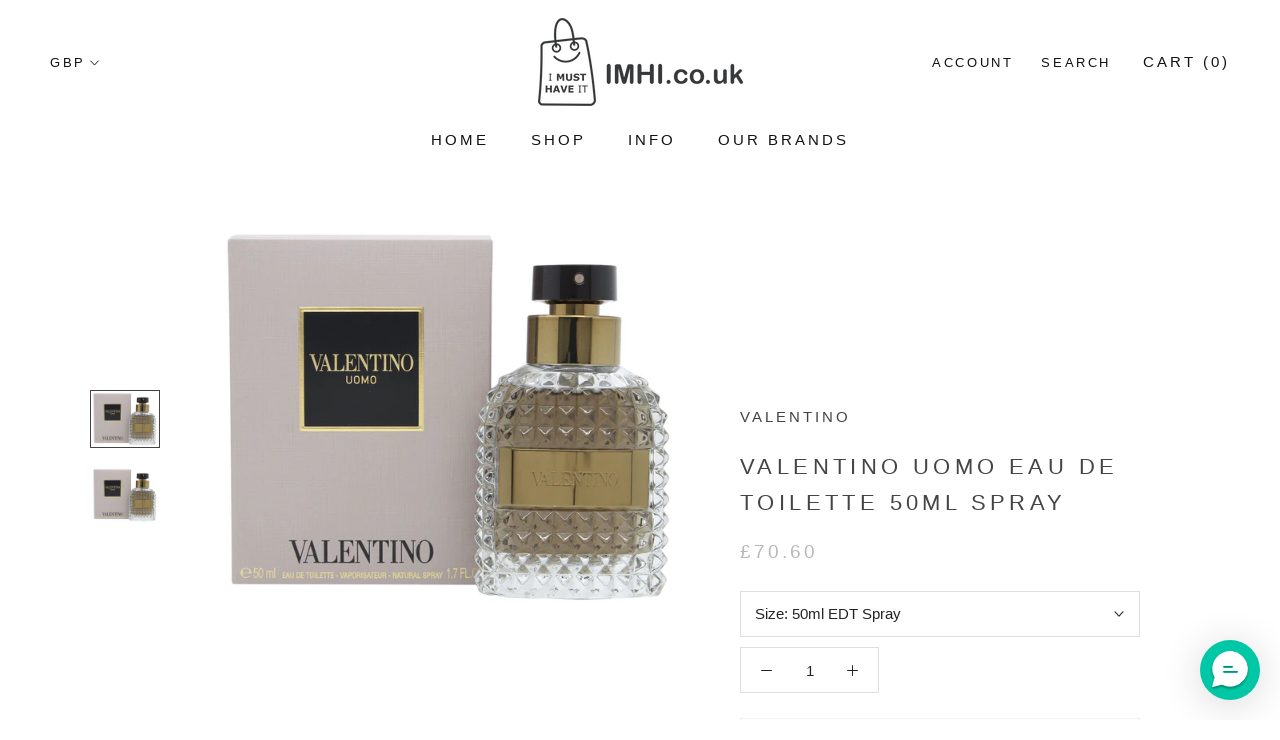

--- FILE ---
content_type: text/html; charset=utf-8
request_url: https://imhi.co.uk/products/valentino-uomo-eau-de-toilette-spray-50-ml
body_size: 22771
content:

<!doctype html>

<html class="no-js" lang="en">
  <head>
  <link rel="stylesheet" href="https://obscure-escarpment-2240.herokuapp.com/stylesheets/bcpo-front.css">
  <script>var bcpo_product={"id":4679537459277,"title":"Valentino Uomo Eau de Toilette 50ml Spray","handle":"valentino-uomo-eau-de-toilette-spray-50-ml","description":"\u003cp\u003eValentino Uomo Eau de Toilette 50ml Spray\u003cbr\u003e                        *genuine *original \u003cbr\u003e                        M\u003c\/p\u003e","published_at":"2024-03-10T08:01:45+00:00","created_at":"2020-06-14T01:05:43+01:00","vendor":"Valentino","type":"Beauty","tags":["Beauty","Eau de Toilette","Fragrances","Men","Valentino"],"price":7060,"price_min":7060,"price_max":7060,"available":false,"price_varies":false,"compare_at_price":null,"compare_at_price_min":0,"compare_at_price_max":0,"compare_at_price_varies":false,"variants":[{"id":32662419931213,"title":"50ml EDT Spray","option1":"50ml EDT Spray","option2":null,"option3":null,"sku":"N011216","requires_shipping":true,"taxable":true,"featured_image":{"id":16250011254861,"product_id":4679537459277,"position":1,"created_at":"2021-01-17T18:09:58+00:00","updated_at":"2021-01-17T22:33:31+00:00","alt":null,"width":2910,"height":2388,"src":"\/\/imhi.co.uk\/cdn\/shop\/products\/V2VjTzd2U1lFYUd1OVFhdU5PRXQxZDBHemtZcVpnb3I_81496ac5-a849-49d0-baef-3837e0985857.jpg?v=1610922811","variant_ids":[32662419931213]},"available":false,"name":"Valentino Uomo Eau de Toilette 50ml Spray - 50ml EDT Spray","public_title":"50ml EDT Spray","options":["50ml EDT Spray"],"price":7060,"weight":240,"compare_at_price":null,"inventory_management":"shopify","barcode":"","featured_media":{"alt":null,"id":8427718148173,"position":1,"preview_image":{"aspect_ratio":1.219,"height":2388,"width":2910,"src":"\/\/imhi.co.uk\/cdn\/shop\/products\/V2VjTzd2U1lFYUd1OVFhdU5PRXQxZDBHemtZcVpnb3I_81496ac5-a849-49d0-baef-3837e0985857.jpg?v=1610922811"}},"requires_selling_plan":false,"selling_plan_allocations":[]}],"images":["\/\/imhi.co.uk\/cdn\/shop\/products\/V2VjTzd2U1lFYUd1OVFhdU5PRXQxZDBHemtZcVpnb3I_81496ac5-a849-49d0-baef-3837e0985857.jpg?v=1610922811","\/\/imhi.co.uk\/cdn\/shop\/products\/V2VjTzd2U1lFYUd1OVFhdU5PRXQxZDBHemtZcVpnb3I.jpg?v=1613142990"],"featured_image":"\/\/imhi.co.uk\/cdn\/shop\/products\/V2VjTzd2U1lFYUd1OVFhdU5PRXQxZDBHemtZcVpnb3I_81496ac5-a849-49d0-baef-3837e0985857.jpg?v=1610922811","options":["Size"],"media":[{"alt":null,"id":8427718148173,"position":1,"preview_image":{"aspect_ratio":1.219,"height":2388,"width":2910,"src":"\/\/imhi.co.uk\/cdn\/shop\/products\/V2VjTzd2U1lFYUd1OVFhdU5PRXQxZDBHemtZcVpnb3I_81496ac5-a849-49d0-baef-3837e0985857.jpg?v=1610922811"},"aspect_ratio":1.219,"height":2388,"media_type":"image","src":"\/\/imhi.co.uk\/cdn\/shop\/products\/V2VjTzd2U1lFYUd1OVFhdU5PRXQxZDBHemtZcVpnb3I_81496ac5-a849-49d0-baef-3837e0985857.jpg?v=1610922811","width":2910},{"alt":null,"id":8427909906509,"position":2,"preview_image":{"aspect_ratio":1.219,"height":2388,"width":2910,"src":"\/\/imhi.co.uk\/cdn\/shop\/products\/V2VjTzd2U1lFYUd1OVFhdU5PRXQxZDBHemtZcVpnb3I.jpg?v=1613142990"},"aspect_ratio":1.219,"height":2388,"media_type":"image","src":"\/\/imhi.co.uk\/cdn\/shop\/products\/V2VjTzd2U1lFYUd1OVFhdU5PRXQxZDBHemtZcVpnb3I.jpg?v=1613142990","width":2910}],"requires_selling_plan":false,"selling_plan_groups":[],"content":"\u003cp\u003eValentino Uomo Eau de Toilette 50ml Spray\u003cbr\u003e                        *genuine *original \u003cbr\u003e                        M\u003c\/p\u003e"};  var inventory_quantity = [];inventory_quantity.push(0);if(bcpo_product) { for (var i = 0; i < bcpo_product.variants.length; i += 1) { bcpo_product.variants[i].inventory_quantity = inventory_quantity[i]; }}window.bcpo = window.bcpo || {}; bcpo.cart = {"note":null,"attributes":{},"original_total_price":0,"total_price":0,"total_discount":0,"total_weight":0.0,"item_count":0,"items":[],"requires_shipping":false,"currency":"GBP","items_subtotal_price":0,"cart_level_discount_applications":[],"checkout_charge_amount":0}; bcpo.ogFormData = FormData;</script>

    <meta charset="utf-8"> 
    <meta http-equiv="X-UA-Compatible" content="IE=edge,chrome=1">
    <meta name="viewport" content="width=device-width, initial-scale=1.0, height=device-height, minimum-scale=1.0, user-scalable=0">
    <meta name="theme-color" content="">

    <title>
      Valentino Uomo Eau de Toilette 50ml Spray &ndash; I Must Have It
    </title><meta name="description" content="Valentino Uomo Eau de Toilette 50ml Spray *genuine *original M"><link rel="canonical" href="https://imhi.co.uk/products/valentino-uomo-eau-de-toilette-spray-50-ml"><link rel="shortcut icon" href="//imhi.co.uk/cdn/shop/files/favicon_32x32.png?v=1614342863" type="image/png"><meta property="og:type" content="product">
  <meta property="og:title" content="Valentino Uomo Eau de Toilette 50ml Spray"><meta property="og:image" content="http://imhi.co.uk/cdn/shop/products/V2VjTzd2U1lFYUd1OVFhdU5PRXQxZDBHemtZcVpnb3I_81496ac5-a849-49d0-baef-3837e0985857_grande.jpg?v=1610922811">
    <meta property="og:image:secure_url" content="https://imhi.co.uk/cdn/shop/products/V2VjTzd2U1lFYUd1OVFhdU5PRXQxZDBHemtZcVpnb3I_81496ac5-a849-49d0-baef-3837e0985857_grande.jpg?v=1610922811"><meta property="og:image" content="http://imhi.co.uk/cdn/shop/products/V2VjTzd2U1lFYUd1OVFhdU5PRXQxZDBHemtZcVpnb3I_grande.jpg?v=1613142990">
    <meta property="og:image:secure_url" content="https://imhi.co.uk/cdn/shop/products/V2VjTzd2U1lFYUd1OVFhdU5PRXQxZDBHemtZcVpnb3I_grande.jpg?v=1613142990"><meta property="og:price:amount" content="70.60">
  <meta property="og:price:currency" content="GBP"><meta property="og:description" content="Valentino Uomo Eau de Toilette 50ml Spray *genuine *original M"><meta property="og:url" content="https://imhi.co.uk/products/valentino-uomo-eau-de-toilette-spray-50-ml">
<meta property="og:site_name" content="I Must Have It"><meta name="twitter:card" content="summary"><meta name="twitter:title" content="Valentino Uomo Eau de Toilette 50ml Spray">
  <meta name="twitter:description" content="Valentino Uomo Eau de Toilette 50ml Spray                        *genuine *original                         M">
  <meta name="twitter:image" content="https://imhi.co.uk/cdn/shop/products/V2VjTzd2U1lFYUd1OVFhdU5PRXQxZDBHemtZcVpnb3I_81496ac5-a849-49d0-baef-3837e0985857_600x600_crop_center.jpg?v=1610922811">

    <script>window.performance && window.performance.mark && window.performance.mark('shopify.content_for_header.start');</script><meta id="shopify-digital-wallet" name="shopify-digital-wallet" content="/22929473613/digital_wallets/dialog">
<meta name="shopify-checkout-api-token" content="de5b23779415f6327a153426fe956bea">
<meta id="in-context-paypal-metadata" data-shop-id="22929473613" data-venmo-supported="false" data-environment="production" data-locale="en_US" data-paypal-v4="true" data-currency="GBP">
<link rel="alternate" type="application/json+oembed" href="https://imhi.co.uk/products/valentino-uomo-eau-de-toilette-spray-50-ml.oembed">
<script async="async" src="/checkouts/internal/preloads.js?locale=en-GB"></script>
<script id="shopify-features" type="application/json">{"accessToken":"de5b23779415f6327a153426fe956bea","betas":["rich-media-storefront-analytics"],"domain":"imhi.co.uk","predictiveSearch":true,"shopId":22929473613,"locale":"en"}</script>
<script>var Shopify = Shopify || {};
Shopify.shop = "imhi-i-must-have-it.myshopify.com";
Shopify.locale = "en";
Shopify.currency = {"active":"GBP","rate":"1.0"};
Shopify.country = "GB";
Shopify.theme = {"name":"X-Theme - Deactivated","id":83976126541,"schema_name":"X","schema_version":"1.0","theme_store_id":null,"role":"main"};
Shopify.theme.handle = "null";
Shopify.theme.style = {"id":null,"handle":null};
Shopify.cdnHost = "imhi.co.uk/cdn";
Shopify.routes = Shopify.routes || {};
Shopify.routes.root = "/";</script>
<script type="module">!function(o){(o.Shopify=o.Shopify||{}).modules=!0}(window);</script>
<script>!function(o){function n(){var o=[];function n(){o.push(Array.prototype.slice.apply(arguments))}return n.q=o,n}var t=o.Shopify=o.Shopify||{};t.loadFeatures=n(),t.autoloadFeatures=n()}(window);</script>
<script id="shop-js-analytics" type="application/json">{"pageType":"product"}</script>
<script defer="defer" async type="module" src="//imhi.co.uk/cdn/shopifycloud/shop-js/modules/v2/client.init-shop-cart-sync_C5BV16lS.en.esm.js"></script>
<script defer="defer" async type="module" src="//imhi.co.uk/cdn/shopifycloud/shop-js/modules/v2/chunk.common_CygWptCX.esm.js"></script>
<script type="module">
  await import("//imhi.co.uk/cdn/shopifycloud/shop-js/modules/v2/client.init-shop-cart-sync_C5BV16lS.en.esm.js");
await import("//imhi.co.uk/cdn/shopifycloud/shop-js/modules/v2/chunk.common_CygWptCX.esm.js");

  window.Shopify.SignInWithShop?.initShopCartSync?.({"fedCMEnabled":true,"windoidEnabled":true});

</script>
<script>(function() {
  var isLoaded = false;
  function asyncLoad() {
    if (isLoaded) return;
    isLoaded = true;
    var urls = ["https:\/\/s3.us-west-2.amazonaws.com\/gdpr-privacy-policy-assets\/s_3f0b_22929473613_1565439050.min.js?shop=imhi-i-must-have-it.myshopify.com","https:\/\/scripttags.jst.ai\/shopify_justuno_22929473613_7d301d40-8eed-11ea-96b6-3d1220a8463d.js?shop=imhi-i-must-have-it.myshopify.com","https:\/\/js.smile.io\/v1\/smile-shopify.js?shop=imhi-i-must-have-it.myshopify.com","https:\/\/cdn.instantbrandpage.lowfruitsolutions.com\/094ab3229ebf8bbe03f8b464061ee058\/featured-slider-0ec2c20e223d4cb649c8a982309b7180.js?shop=imhi-i-must-have-it.myshopify.com","https:\/\/cdn.instantbrandpage.lowfruitsolutions.com\/094ab3229ebf8bbe03f8b464061ee058\/brand-page-7bbe7c8eca4dff40a67179230b242025.js?shop=imhi-i-must-have-it.myshopify.com","https:\/\/cdn.richpanel.com\/js\/richpanel_shopify_script.js?appClientId=imusthaveit2721\u0026tenantId=imusthaveit272\u0026shop=imhi-i-must-have-it.myshopify.com","https:\/\/cozycountrybestsellers.addons.business\/scripttag\/js\/cloud\/imhi-i-must-have-it.myshopify.com\/1\/DobVHCO7427EJOB0bWqcxsDTvw9nMEXQ.js?shop=imhi-i-must-have-it.myshopify.com"];
    for (var i = 0; i < urls.length; i++) {
      var s = document.createElement('script');
      s.type = 'text/javascript';
      s.async = true;
      s.src = urls[i];
      var x = document.getElementsByTagName('script')[0];
      x.parentNode.insertBefore(s, x);
    }
  };
  if(window.attachEvent) {
    window.attachEvent('onload', asyncLoad);
  } else {
    window.addEventListener('load', asyncLoad, false);
  }
})();</script>
<script id="__st">var __st={"a":22929473613,"offset":0,"reqid":"97eed1da-b34d-44c6-bc0a-3ae20e41efaf-1768741065","pageurl":"imhi.co.uk\/products\/valentino-uomo-eau-de-toilette-spray-50-ml","u":"ef7b0e5757d8","p":"product","rtyp":"product","rid":4679537459277};</script>
<script>window.ShopifyPaypalV4VisibilityTracking = true;</script>
<script id="captcha-bootstrap">!function(){'use strict';const t='contact',e='account',n='new_comment',o=[[t,t],['blogs',n],['comments',n],[t,'customer']],c=[[e,'customer_login'],[e,'guest_login'],[e,'recover_customer_password'],[e,'create_customer']],r=t=>t.map((([t,e])=>`form[action*='/${t}']:not([data-nocaptcha='true']) input[name='form_type'][value='${e}']`)).join(','),a=t=>()=>t?[...document.querySelectorAll(t)].map((t=>t.form)):[];function s(){const t=[...o],e=r(t);return a(e)}const i='password',u='form_key',d=['recaptcha-v3-token','g-recaptcha-response','h-captcha-response',i],f=()=>{try{return window.sessionStorage}catch{return}},m='__shopify_v',_=t=>t.elements[u];function p(t,e,n=!1){try{const o=window.sessionStorage,c=JSON.parse(o.getItem(e)),{data:r}=function(t){const{data:e,action:n}=t;return t[m]||n?{data:e,action:n}:{data:t,action:n}}(c);for(const[e,n]of Object.entries(r))t.elements[e]&&(t.elements[e].value=n);n&&o.removeItem(e)}catch(o){console.error('form repopulation failed',{error:o})}}const l='form_type',E='cptcha';function T(t){t.dataset[E]=!0}const w=window,h=w.document,L='Shopify',v='ce_forms',y='captcha';let A=!1;((t,e)=>{const n=(g='f06e6c50-85a8-45c8-87d0-21a2b65856fe',I='https://cdn.shopify.com/shopifycloud/storefront-forms-hcaptcha/ce_storefront_forms_captcha_hcaptcha.v1.5.2.iife.js',D={infoText:'Protected by hCaptcha',privacyText:'Privacy',termsText:'Terms'},(t,e,n)=>{const o=w[L][v],c=o.bindForm;if(c)return c(t,g,e,D).then(n);var r;o.q.push([[t,g,e,D],n]),r=I,A||(h.body.append(Object.assign(h.createElement('script'),{id:'captcha-provider',async:!0,src:r})),A=!0)});var g,I,D;w[L]=w[L]||{},w[L][v]=w[L][v]||{},w[L][v].q=[],w[L][y]=w[L][y]||{},w[L][y].protect=function(t,e){n(t,void 0,e),T(t)},Object.freeze(w[L][y]),function(t,e,n,w,h,L){const[v,y,A,g]=function(t,e,n){const i=e?o:[],u=t?c:[],d=[...i,...u],f=r(d),m=r(i),_=r(d.filter((([t,e])=>n.includes(e))));return[a(f),a(m),a(_),s()]}(w,h,L),I=t=>{const e=t.target;return e instanceof HTMLFormElement?e:e&&e.form},D=t=>v().includes(t);t.addEventListener('submit',(t=>{const e=I(t);if(!e)return;const n=D(e)&&!e.dataset.hcaptchaBound&&!e.dataset.recaptchaBound,o=_(e),c=g().includes(e)&&(!o||!o.value);(n||c)&&t.preventDefault(),c&&!n&&(function(t){try{if(!f())return;!function(t){const e=f();if(!e)return;const n=_(t);if(!n)return;const o=n.value;o&&e.removeItem(o)}(t);const e=Array.from(Array(32),(()=>Math.random().toString(36)[2])).join('');!function(t,e){_(t)||t.append(Object.assign(document.createElement('input'),{type:'hidden',name:u})),t.elements[u].value=e}(t,e),function(t,e){const n=f();if(!n)return;const o=[...t.querySelectorAll(`input[type='${i}']`)].map((({name:t})=>t)),c=[...d,...o],r={};for(const[a,s]of new FormData(t).entries())c.includes(a)||(r[a]=s);n.setItem(e,JSON.stringify({[m]:1,action:t.action,data:r}))}(t,e)}catch(e){console.error('failed to persist form',e)}}(e),e.submit())}));const S=(t,e)=>{t&&!t.dataset[E]&&(n(t,e.some((e=>e===t))),T(t))};for(const o of['focusin','change'])t.addEventListener(o,(t=>{const e=I(t);D(e)&&S(e,y())}));const B=e.get('form_key'),M=e.get(l),P=B&&M;t.addEventListener('DOMContentLoaded',(()=>{const t=y();if(P)for(const e of t)e.elements[l].value===M&&p(e,B);[...new Set([...A(),...v().filter((t=>'true'===t.dataset.shopifyCaptcha))])].forEach((e=>S(e,t)))}))}(h,new URLSearchParams(w.location.search),n,t,e,['guest_login'])})(!0,!0)}();</script>
<script integrity="sha256-4kQ18oKyAcykRKYeNunJcIwy7WH5gtpwJnB7kiuLZ1E=" data-source-attribution="shopify.loadfeatures" defer="defer" src="//imhi.co.uk/cdn/shopifycloud/storefront/assets/storefront/load_feature-a0a9edcb.js" crossorigin="anonymous"></script>
<script data-source-attribution="shopify.dynamic_checkout.dynamic.init">var Shopify=Shopify||{};Shopify.PaymentButton=Shopify.PaymentButton||{isStorefrontPortableWallets:!0,init:function(){window.Shopify.PaymentButton.init=function(){};var t=document.createElement("script");t.src="https://imhi.co.uk/cdn/shopifycloud/portable-wallets/latest/portable-wallets.en.js",t.type="module",document.head.appendChild(t)}};
</script>
<script data-source-attribution="shopify.dynamic_checkout.buyer_consent">
  function portableWalletsHideBuyerConsent(e){var t=document.getElementById("shopify-buyer-consent"),n=document.getElementById("shopify-subscription-policy-button");t&&n&&(t.classList.add("hidden"),t.setAttribute("aria-hidden","true"),n.removeEventListener("click",e))}function portableWalletsShowBuyerConsent(e){var t=document.getElementById("shopify-buyer-consent"),n=document.getElementById("shopify-subscription-policy-button");t&&n&&(t.classList.remove("hidden"),t.removeAttribute("aria-hidden"),n.addEventListener("click",e))}window.Shopify?.PaymentButton&&(window.Shopify.PaymentButton.hideBuyerConsent=portableWalletsHideBuyerConsent,window.Shopify.PaymentButton.showBuyerConsent=portableWalletsShowBuyerConsent);
</script>
<script data-source-attribution="shopify.dynamic_checkout.cart.bootstrap">document.addEventListener("DOMContentLoaded",(function(){function t(){return document.querySelector("shopify-accelerated-checkout-cart, shopify-accelerated-checkout")}if(t())Shopify.PaymentButton.init();else{new MutationObserver((function(e,n){t()&&(Shopify.PaymentButton.init(),n.disconnect())})).observe(document.body,{childList:!0,subtree:!0})}}));
</script>
<link id="shopify-accelerated-checkout-styles" rel="stylesheet" media="screen" href="https://imhi.co.uk/cdn/shopifycloud/portable-wallets/latest/accelerated-checkout-backwards-compat.css" crossorigin="anonymous">
<style id="shopify-accelerated-checkout-cart">
        #shopify-buyer-consent {
  margin-top: 1em;
  display: inline-block;
  width: 100%;
}

#shopify-buyer-consent.hidden {
  display: none;
}

#shopify-subscription-policy-button {
  background: none;
  border: none;
  padding: 0;
  text-decoration: underline;
  font-size: inherit;
  cursor: pointer;
}

#shopify-subscription-policy-button::before {
  box-shadow: none;
}

      </style>

<script>window.performance && window.performance.mark && window.performance.mark('shopify.content_for_header.end');</script>

    <link rel="stylesheet" href="//imhi.co.uk/cdn/shop/t/6/assets/theme.scss.css?v=43364667208587708541759261040">
        <link rel="stylesheet" href="//imhi.co.uk/cdn/shop/t/6/assets/animation.scss.css?v=42520467846695183111610492290">

   

    <script>
      // This allows to expose several variables to the global scope, to be used in scripts
      window.theme = {
        template: "product",
        shopCurrency: "GBP",
        moneyFormat: "£{{amount}}",
        moneyWithCurrencyFormat: "£{{amount}} GBP",
        currencyConversionEnabled: true,
        currencyConversionMoneyFormat: "money_format",
        currencyConversionRoundAmounts: true,
        searchMode: "product,article",
        showPageTransition: true,
        showElementStaggering: true,
        showImageZooming: true
      };

      window.languages = {
        cartAddNote: "Add Order Note",
        cartEditNote: "Edit Order Note",
        productImageLoadingError: "This image could not be loaded. Please try to reload the page.",
        productFormAddToCart: "Add to cart",
        productFormUnavailable: "Unavailable",
        productFormSoldOut: "Sold Out",
        shippingEstimatorOneResult: "1 option available:",
        shippingEstimatorMoreResults: "{{count}} options available:",
        shippingEstimatorNoResults: "No shipping could be found"
      };

      window.lazySizesConfig = {
        loadHidden: false,
        hFac: 0.5,
        expFactor: 2,
        ricTimeout: 150,
        lazyClass: 'Image--lazyLoad',
        loadingClass: 'Image--lazyLoading',
        loadedClass: 'Image--lazyLoaded'
      };

      document.documentElement.className = document.documentElement.className.replace('no-js', 'js');
      document.documentElement.style.setProperty('--window-height', window.innerHeight + 'px');

      // We do a quick detection of some features (we could use Modernizr but for so little...)
      (function() {
        document.documentElement.className += ((window.CSS && window.CSS.supports('(position: sticky) or (position: -webkit-sticky)')) ? ' supports-sticky' : ' no-supports-sticky');
        document.documentElement.className += (window.matchMedia('(-moz-touch-enabled: 1), (hover: none)')).matches ? ' no-supports-hover' : ' supports-hover';
      }());

      window.onpageshow = function (event) {
        if (event.persisted) {
          window.location.reload();
        }
      };
    </script>

    <script src="//imhi.co.uk/cdn/shop/t/6/assets/lazysizes.min.js?v=174358363404432586981610492271" async></script>

    
      <script src="//cdn.shopify.com/s/javascripts/currencies.js" defer></script>
    
<script src="https://polyfill-fastly.net/v2/polyfill.min.js?features=fetch,Element.prototype.closest,Element.prototype.remove,Element.prototype.classList,Array.prototype.includes,Array.prototype.fill,Object.assign,CustomEvent,IntersectionObserver,IntersectionObserverEntry" defer></script>
    <script src="//imhi.co.uk/cdn/shop/t/6/assets/libs.min.js?v=88466822118989791001610492271" defer></script>
    <script src="//imhi.co.uk/cdn/shop/t/6/assets/theme.min.js?v=101783863334281875521610492273" defer></script>
    <script src="//imhi.co.uk/cdn/shop/t/6/assets/custom.js?v=40015431185054021311610492269" defer></script>

    
  <script type="application/ld+json">
  {
    "@context": "http://schema.org",
    "@type": "Product",
    "offers": {
      "@type": "Offer",
      "availability":"//schema.org/OutOfStock",
      "price": "70.60",
      "priceCurrency": "GBP"
    },
    "brand": "Valentino",
    "name": "Valentino Uomo Eau de Toilette 50ml Spray",
    "description": "Valentino Uomo Eau de Toilette 50ml Spray                        *genuine *original                         M",
    "category": "Beauty",
    "url": "https://imhi.co.uk/products/valentino-uomo-eau-de-toilette-spray-50-ml",
    "image": {
      "@type": "ImageObject",
      "url": "https://imhi.co.uk/cdn/shop/products/V2VjTzd2U1lFYUd1OVFhdU5PRXQxZDBHemtZcVpnb3I_81496ac5-a849-49d0-baef-3837e0985857_1024x1024.jpg?v=1610922811",
      "image": "https://imhi.co.uk/cdn/shop/products/V2VjTzd2U1lFYUd1OVFhdU5PRXQxZDBHemtZcVpnb3I_81496ac5-a849-49d0-baef-3837e0985857_1024x1024.jpg?v=1610922811",
      "name": "Valentino Uomo Eau de Toilette 50ml Spray",
      "width": 1024,
      "height": 1024
    }
  }
  </script>

   
<!-- "snippets/pagefly-header.liquid" was not rendered, the associated app was uninstalled -->
        
 <link href="https://monorail-edge.shopifysvc.com" rel="dns-prefetch">
<script>(function(){if ("sendBeacon" in navigator && "performance" in window) {try {var session_token_from_headers = performance.getEntriesByType('navigation')[0].serverTiming.find(x => x.name == '_s').description;} catch {var session_token_from_headers = undefined;}var session_cookie_matches = document.cookie.match(/_shopify_s=([^;]*)/);var session_token_from_cookie = session_cookie_matches && session_cookie_matches.length === 2 ? session_cookie_matches[1] : "";var session_token = session_token_from_headers || session_token_from_cookie || "";function handle_abandonment_event(e) {var entries = performance.getEntries().filter(function(entry) {return /monorail-edge.shopifysvc.com/.test(entry.name);});if (!window.abandonment_tracked && entries.length === 0) {window.abandonment_tracked = true;var currentMs = Date.now();var navigation_start = performance.timing.navigationStart;var payload = {shop_id: 22929473613,url: window.location.href,navigation_start,duration: currentMs - navigation_start,session_token,page_type: "product"};window.navigator.sendBeacon("https://monorail-edge.shopifysvc.com/v1/produce", JSON.stringify({schema_id: "online_store_buyer_site_abandonment/1.1",payload: payload,metadata: {event_created_at_ms: currentMs,event_sent_at_ms: currentMs}}));}}window.addEventListener('pagehide', handle_abandonment_event);}}());</script>
<script id="web-pixels-manager-setup">(function e(e,d,r,n,o){if(void 0===o&&(o={}),!Boolean(null===(a=null===(i=window.Shopify)||void 0===i?void 0:i.analytics)||void 0===a?void 0:a.replayQueue)){var i,a;window.Shopify=window.Shopify||{};var t=window.Shopify;t.analytics=t.analytics||{};var s=t.analytics;s.replayQueue=[],s.publish=function(e,d,r){return s.replayQueue.push([e,d,r]),!0};try{self.performance.mark("wpm:start")}catch(e){}var l=function(){var e={modern:/Edge?\/(1{2}[4-9]|1[2-9]\d|[2-9]\d{2}|\d{4,})\.\d+(\.\d+|)|Firefox\/(1{2}[4-9]|1[2-9]\d|[2-9]\d{2}|\d{4,})\.\d+(\.\d+|)|Chrom(ium|e)\/(9{2}|\d{3,})\.\d+(\.\d+|)|(Maci|X1{2}).+ Version\/(15\.\d+|(1[6-9]|[2-9]\d|\d{3,})\.\d+)([,.]\d+|)( \(\w+\)|)( Mobile\/\w+|) Safari\/|Chrome.+OPR\/(9{2}|\d{3,})\.\d+\.\d+|(CPU[ +]OS|iPhone[ +]OS|CPU[ +]iPhone|CPU IPhone OS|CPU iPad OS)[ +]+(15[._]\d+|(1[6-9]|[2-9]\d|\d{3,})[._]\d+)([._]\d+|)|Android:?[ /-](13[3-9]|1[4-9]\d|[2-9]\d{2}|\d{4,})(\.\d+|)(\.\d+|)|Android.+Firefox\/(13[5-9]|1[4-9]\d|[2-9]\d{2}|\d{4,})\.\d+(\.\d+|)|Android.+Chrom(ium|e)\/(13[3-9]|1[4-9]\d|[2-9]\d{2}|\d{4,})\.\d+(\.\d+|)|SamsungBrowser\/([2-9]\d|\d{3,})\.\d+/,legacy:/Edge?\/(1[6-9]|[2-9]\d|\d{3,})\.\d+(\.\d+|)|Firefox\/(5[4-9]|[6-9]\d|\d{3,})\.\d+(\.\d+|)|Chrom(ium|e)\/(5[1-9]|[6-9]\d|\d{3,})\.\d+(\.\d+|)([\d.]+$|.*Safari\/(?![\d.]+ Edge\/[\d.]+$))|(Maci|X1{2}).+ Version\/(10\.\d+|(1[1-9]|[2-9]\d|\d{3,})\.\d+)([,.]\d+|)( \(\w+\)|)( Mobile\/\w+|) Safari\/|Chrome.+OPR\/(3[89]|[4-9]\d|\d{3,})\.\d+\.\d+|(CPU[ +]OS|iPhone[ +]OS|CPU[ +]iPhone|CPU IPhone OS|CPU iPad OS)[ +]+(10[._]\d+|(1[1-9]|[2-9]\d|\d{3,})[._]\d+)([._]\d+|)|Android:?[ /-](13[3-9]|1[4-9]\d|[2-9]\d{2}|\d{4,})(\.\d+|)(\.\d+|)|Mobile Safari.+OPR\/([89]\d|\d{3,})\.\d+\.\d+|Android.+Firefox\/(13[5-9]|1[4-9]\d|[2-9]\d{2}|\d{4,})\.\d+(\.\d+|)|Android.+Chrom(ium|e)\/(13[3-9]|1[4-9]\d|[2-9]\d{2}|\d{4,})\.\d+(\.\d+|)|Android.+(UC? ?Browser|UCWEB|U3)[ /]?(15\.([5-9]|\d{2,})|(1[6-9]|[2-9]\d|\d{3,})\.\d+)\.\d+|SamsungBrowser\/(5\.\d+|([6-9]|\d{2,})\.\d+)|Android.+MQ{2}Browser\/(14(\.(9|\d{2,})|)|(1[5-9]|[2-9]\d|\d{3,})(\.\d+|))(\.\d+|)|K[Aa][Ii]OS\/(3\.\d+|([4-9]|\d{2,})\.\d+)(\.\d+|)/},d=e.modern,r=e.legacy,n=navigator.userAgent;return n.match(d)?"modern":n.match(r)?"legacy":"unknown"}(),u="modern"===l?"modern":"legacy",c=(null!=n?n:{modern:"",legacy:""})[u],f=function(e){return[e.baseUrl,"/wpm","/b",e.hashVersion,"modern"===e.buildTarget?"m":"l",".js"].join("")}({baseUrl:d,hashVersion:r,buildTarget:u}),m=function(e){var d=e.version,r=e.bundleTarget,n=e.surface,o=e.pageUrl,i=e.monorailEndpoint;return{emit:function(e){var a=e.status,t=e.errorMsg,s=(new Date).getTime(),l=JSON.stringify({metadata:{event_sent_at_ms:s},events:[{schema_id:"web_pixels_manager_load/3.1",payload:{version:d,bundle_target:r,page_url:o,status:a,surface:n,error_msg:t},metadata:{event_created_at_ms:s}}]});if(!i)return console&&console.warn&&console.warn("[Web Pixels Manager] No Monorail endpoint provided, skipping logging."),!1;try{return self.navigator.sendBeacon.bind(self.navigator)(i,l)}catch(e){}var u=new XMLHttpRequest;try{return u.open("POST",i,!0),u.setRequestHeader("Content-Type","text/plain"),u.send(l),!0}catch(e){return console&&console.warn&&console.warn("[Web Pixels Manager] Got an unhandled error while logging to Monorail."),!1}}}}({version:r,bundleTarget:l,surface:e.surface,pageUrl:self.location.href,monorailEndpoint:e.monorailEndpoint});try{o.browserTarget=l,function(e){var d=e.src,r=e.async,n=void 0===r||r,o=e.onload,i=e.onerror,a=e.sri,t=e.scriptDataAttributes,s=void 0===t?{}:t,l=document.createElement("script"),u=document.querySelector("head"),c=document.querySelector("body");if(l.async=n,l.src=d,a&&(l.integrity=a,l.crossOrigin="anonymous"),s)for(var f in s)if(Object.prototype.hasOwnProperty.call(s,f))try{l.dataset[f]=s[f]}catch(e){}if(o&&l.addEventListener("load",o),i&&l.addEventListener("error",i),u)u.appendChild(l);else{if(!c)throw new Error("Did not find a head or body element to append the script");c.appendChild(l)}}({src:f,async:!0,onload:function(){if(!function(){var e,d;return Boolean(null===(d=null===(e=window.Shopify)||void 0===e?void 0:e.analytics)||void 0===d?void 0:d.initialized)}()){var d=window.webPixelsManager.init(e)||void 0;if(d){var r=window.Shopify.analytics;r.replayQueue.forEach((function(e){var r=e[0],n=e[1],o=e[2];d.publishCustomEvent(r,n,o)})),r.replayQueue=[],r.publish=d.publishCustomEvent,r.visitor=d.visitor,r.initialized=!0}}},onerror:function(){return m.emit({status:"failed",errorMsg:"".concat(f," has failed to load")})},sri:function(e){var d=/^sha384-[A-Za-z0-9+/=]+$/;return"string"==typeof e&&d.test(e)}(c)?c:"",scriptDataAttributes:o}),m.emit({status:"loading"})}catch(e){m.emit({status:"failed",errorMsg:(null==e?void 0:e.message)||"Unknown error"})}}})({shopId: 22929473613,storefrontBaseUrl: "https://imhi.co.uk",extensionsBaseUrl: "https://extensions.shopifycdn.com/cdn/shopifycloud/web-pixels-manager",monorailEndpoint: "https://monorail-edge.shopifysvc.com/unstable/produce_batch",surface: "storefront-renderer",enabledBetaFlags: ["2dca8a86"],webPixelsConfigList: [{"id":"165773698","eventPayloadVersion":"v1","runtimeContext":"LAX","scriptVersion":"1","type":"CUSTOM","privacyPurposes":["MARKETING"],"name":"Meta pixel (migrated)"},{"id":"shopify-app-pixel","configuration":"{}","eventPayloadVersion":"v1","runtimeContext":"STRICT","scriptVersion":"0450","apiClientId":"shopify-pixel","type":"APP","privacyPurposes":["ANALYTICS","MARKETING"]},{"id":"shopify-custom-pixel","eventPayloadVersion":"v1","runtimeContext":"LAX","scriptVersion":"0450","apiClientId":"shopify-pixel","type":"CUSTOM","privacyPurposes":["ANALYTICS","MARKETING"]}],isMerchantRequest: false,initData: {"shop":{"name":"I Must Have It","paymentSettings":{"currencyCode":"GBP"},"myshopifyDomain":"imhi-i-must-have-it.myshopify.com","countryCode":"GB","storefrontUrl":"https:\/\/imhi.co.uk"},"customer":null,"cart":null,"checkout":null,"productVariants":[{"price":{"amount":70.6,"currencyCode":"GBP"},"product":{"title":"Valentino Uomo Eau de Toilette 50ml Spray","vendor":"Valentino","id":"4679537459277","untranslatedTitle":"Valentino Uomo Eau de Toilette 50ml Spray","url":"\/products\/valentino-uomo-eau-de-toilette-spray-50-ml","type":"Beauty"},"id":"32662419931213","image":{"src":"\/\/imhi.co.uk\/cdn\/shop\/products\/V2VjTzd2U1lFYUd1OVFhdU5PRXQxZDBHemtZcVpnb3I_81496ac5-a849-49d0-baef-3837e0985857.jpg?v=1610922811"},"sku":"N011216","title":"50ml EDT Spray","untranslatedTitle":"50ml EDT Spray"}],"purchasingCompany":null},},"https://imhi.co.uk/cdn","fcfee988w5aeb613cpc8e4bc33m6693e112",{"modern":"","legacy":""},{"shopId":"22929473613","storefrontBaseUrl":"https:\/\/imhi.co.uk","extensionBaseUrl":"https:\/\/extensions.shopifycdn.com\/cdn\/shopifycloud\/web-pixels-manager","surface":"storefront-renderer","enabledBetaFlags":"[\"2dca8a86\"]","isMerchantRequest":"false","hashVersion":"fcfee988w5aeb613cpc8e4bc33m6693e112","publish":"custom","events":"[[\"page_viewed\",{}],[\"product_viewed\",{\"productVariant\":{\"price\":{\"amount\":70.6,\"currencyCode\":\"GBP\"},\"product\":{\"title\":\"Valentino Uomo Eau de Toilette 50ml Spray\",\"vendor\":\"Valentino\",\"id\":\"4679537459277\",\"untranslatedTitle\":\"Valentino Uomo Eau de Toilette 50ml Spray\",\"url\":\"\/products\/valentino-uomo-eau-de-toilette-spray-50-ml\",\"type\":\"Beauty\"},\"id\":\"32662419931213\",\"image\":{\"src\":\"\/\/imhi.co.uk\/cdn\/shop\/products\/V2VjTzd2U1lFYUd1OVFhdU5PRXQxZDBHemtZcVpnb3I_81496ac5-a849-49d0-baef-3837e0985857.jpg?v=1610922811\"},\"sku\":\"N011216\",\"title\":\"50ml EDT Spray\",\"untranslatedTitle\":\"50ml EDT Spray\"}}]]"});</script><script>
  window.ShopifyAnalytics = window.ShopifyAnalytics || {};
  window.ShopifyAnalytics.meta = window.ShopifyAnalytics.meta || {};
  window.ShopifyAnalytics.meta.currency = 'GBP';
  var meta = {"product":{"id":4679537459277,"gid":"gid:\/\/shopify\/Product\/4679537459277","vendor":"Valentino","type":"Beauty","handle":"valentino-uomo-eau-de-toilette-spray-50-ml","variants":[{"id":32662419931213,"price":7060,"name":"Valentino Uomo Eau de Toilette 50ml Spray - 50ml EDT Spray","public_title":"50ml EDT Spray","sku":"N011216"}],"remote":false},"page":{"pageType":"product","resourceType":"product","resourceId":4679537459277,"requestId":"97eed1da-b34d-44c6-bc0a-3ae20e41efaf-1768741065"}};
  for (var attr in meta) {
    window.ShopifyAnalytics.meta[attr] = meta[attr];
  }
</script>
<script class="analytics">
  (function () {
    var customDocumentWrite = function(content) {
      var jquery = null;

      if (window.jQuery) {
        jquery = window.jQuery;
      } else if (window.Checkout && window.Checkout.$) {
        jquery = window.Checkout.$;
      }

      if (jquery) {
        jquery('body').append(content);
      }
    };

    var hasLoggedConversion = function(token) {
      if (token) {
        return document.cookie.indexOf('loggedConversion=' + token) !== -1;
      }
      return false;
    }

    var setCookieIfConversion = function(token) {
      if (token) {
        var twoMonthsFromNow = new Date(Date.now());
        twoMonthsFromNow.setMonth(twoMonthsFromNow.getMonth() + 2);

        document.cookie = 'loggedConversion=' + token + '; expires=' + twoMonthsFromNow;
      }
    }

    var trekkie = window.ShopifyAnalytics.lib = window.trekkie = window.trekkie || [];
    if (trekkie.integrations) {
      return;
    }
    trekkie.methods = [
      'identify',
      'page',
      'ready',
      'track',
      'trackForm',
      'trackLink'
    ];
    trekkie.factory = function(method) {
      return function() {
        var args = Array.prototype.slice.call(arguments);
        args.unshift(method);
        trekkie.push(args);
        return trekkie;
      };
    };
    for (var i = 0; i < trekkie.methods.length; i++) {
      var key = trekkie.methods[i];
      trekkie[key] = trekkie.factory(key);
    }
    trekkie.load = function(config) {
      trekkie.config = config || {};
      trekkie.config.initialDocumentCookie = document.cookie;
      var first = document.getElementsByTagName('script')[0];
      var script = document.createElement('script');
      script.type = 'text/javascript';
      script.onerror = function(e) {
        var scriptFallback = document.createElement('script');
        scriptFallback.type = 'text/javascript';
        scriptFallback.onerror = function(error) {
                var Monorail = {
      produce: function produce(monorailDomain, schemaId, payload) {
        var currentMs = new Date().getTime();
        var event = {
          schema_id: schemaId,
          payload: payload,
          metadata: {
            event_created_at_ms: currentMs,
            event_sent_at_ms: currentMs
          }
        };
        return Monorail.sendRequest("https://" + monorailDomain + "/v1/produce", JSON.stringify(event));
      },
      sendRequest: function sendRequest(endpointUrl, payload) {
        // Try the sendBeacon API
        if (window && window.navigator && typeof window.navigator.sendBeacon === 'function' && typeof window.Blob === 'function' && !Monorail.isIos12()) {
          var blobData = new window.Blob([payload], {
            type: 'text/plain'
          });

          if (window.navigator.sendBeacon(endpointUrl, blobData)) {
            return true;
          } // sendBeacon was not successful

        } // XHR beacon

        var xhr = new XMLHttpRequest();

        try {
          xhr.open('POST', endpointUrl);
          xhr.setRequestHeader('Content-Type', 'text/plain');
          xhr.send(payload);
        } catch (e) {
          console.log(e);
        }

        return false;
      },
      isIos12: function isIos12() {
        return window.navigator.userAgent.lastIndexOf('iPhone; CPU iPhone OS 12_') !== -1 || window.navigator.userAgent.lastIndexOf('iPad; CPU OS 12_') !== -1;
      }
    };
    Monorail.produce('monorail-edge.shopifysvc.com',
      'trekkie_storefront_load_errors/1.1',
      {shop_id: 22929473613,
      theme_id: 83976126541,
      app_name: "storefront",
      context_url: window.location.href,
      source_url: "//imhi.co.uk/cdn/s/trekkie.storefront.cd680fe47e6c39ca5d5df5f0a32d569bc48c0f27.min.js"});

        };
        scriptFallback.async = true;
        scriptFallback.src = '//imhi.co.uk/cdn/s/trekkie.storefront.cd680fe47e6c39ca5d5df5f0a32d569bc48c0f27.min.js';
        first.parentNode.insertBefore(scriptFallback, first);
      };
      script.async = true;
      script.src = '//imhi.co.uk/cdn/s/trekkie.storefront.cd680fe47e6c39ca5d5df5f0a32d569bc48c0f27.min.js';
      first.parentNode.insertBefore(script, first);
    };
    trekkie.load(
      {"Trekkie":{"appName":"storefront","development":false,"defaultAttributes":{"shopId":22929473613,"isMerchantRequest":null,"themeId":83976126541,"themeCityHash":"16990454547009706449","contentLanguage":"en","currency":"GBP","eventMetadataId":"25dc8674-338d-4003-9573-0941a23da04d"},"isServerSideCookieWritingEnabled":true,"monorailRegion":"shop_domain","enabledBetaFlags":["65f19447"]},"Session Attribution":{},"S2S":{"facebookCapiEnabled":false,"source":"trekkie-storefront-renderer","apiClientId":580111}}
    );

    var loaded = false;
    trekkie.ready(function() {
      if (loaded) return;
      loaded = true;

      window.ShopifyAnalytics.lib = window.trekkie;

      var originalDocumentWrite = document.write;
      document.write = customDocumentWrite;
      try { window.ShopifyAnalytics.merchantGoogleAnalytics.call(this); } catch(error) {};
      document.write = originalDocumentWrite;

      window.ShopifyAnalytics.lib.page(null,{"pageType":"product","resourceType":"product","resourceId":4679537459277,"requestId":"97eed1da-b34d-44c6-bc0a-3ae20e41efaf-1768741065","shopifyEmitted":true});

      var match = window.location.pathname.match(/checkouts\/(.+)\/(thank_you|post_purchase)/)
      var token = match? match[1]: undefined;
      if (!hasLoggedConversion(token)) {
        setCookieIfConversion(token);
        window.ShopifyAnalytics.lib.track("Viewed Product",{"currency":"GBP","variantId":32662419931213,"productId":4679537459277,"productGid":"gid:\/\/shopify\/Product\/4679537459277","name":"Valentino Uomo Eau de Toilette 50ml Spray - 50ml EDT Spray","price":"70.60","sku":"N011216","brand":"Valentino","variant":"50ml EDT Spray","category":"Beauty","nonInteraction":true,"remote":false},undefined,undefined,{"shopifyEmitted":true});
      window.ShopifyAnalytics.lib.track("monorail:\/\/trekkie_storefront_viewed_product\/1.1",{"currency":"GBP","variantId":32662419931213,"productId":4679537459277,"productGid":"gid:\/\/shopify\/Product\/4679537459277","name":"Valentino Uomo Eau de Toilette 50ml Spray - 50ml EDT Spray","price":"70.60","sku":"N011216","brand":"Valentino","variant":"50ml EDT Spray","category":"Beauty","nonInteraction":true,"remote":false,"referer":"https:\/\/imhi.co.uk\/products\/valentino-uomo-eau-de-toilette-spray-50-ml"});
      }
    });


        var eventsListenerScript = document.createElement('script');
        eventsListenerScript.async = true;
        eventsListenerScript.src = "//imhi.co.uk/cdn/shopifycloud/storefront/assets/shop_events_listener-3da45d37.js";
        document.getElementsByTagName('head')[0].appendChild(eventsListenerScript);

})();</script>
<script
  defer
  src="https://imhi.co.uk/cdn/shopifycloud/perf-kit/shopify-perf-kit-3.0.4.min.js"
  data-application="storefront-renderer"
  data-shop-id="22929473613"
  data-render-region="gcp-us-east1"
  data-page-type="product"
  data-theme-instance-id="83976126541"
  data-theme-name="X"
  data-theme-version="1.0"
  data-monorail-region="shop_domain"
  data-resource-timing-sampling-rate="10"
  data-shs="true"
  data-shs-beacon="true"
  data-shs-export-with-fetch="true"
  data-shs-logs-sample-rate="1"
  data-shs-beacon-endpoint="https://imhi.co.uk/api/collect"
></script>
</head> 

  <body class="x--v1  template-product">
    <a class="PageSkipLink u-visually-hidden" href="#main">Skip to content</a>
    <span class="LoadingBar"></span>
    <div class="PageOverlay"></div>
    <div class="PageTransition"></div>

    <div id="shopify-section-popup" class="shopify-section"></div>
    <div id="shopify-section-sidebar-menu" class="shopify-section"><section id="sidebar-menu" class="SidebarMenu Drawer Drawer--small Drawer--fromLeft" aria-hidden="true" data-section-id="sidebar-menu" data-section-type="sidebar-menu">
    <header class="Drawer__Header" data-drawer-animated-left>
      <button class="Drawer__Close Icon-Wrapper--clickable" data-action="close-drawer" data-drawer-id="sidebar-menu" aria-label="Close navigation"><svg class="Icon Icon--close" role="presentation" viewBox="0 0 16 14">
      <path d="M15 0L1 14m14 0L1 0" stroke="currentColor" fill="none" fill-rule="evenodd"></path>
    </svg></button>
    </header>

    <div class="Drawer__Content">
      <div class="Drawer__Main" data-drawer-animated-left data-scrollable>
        <div class="Drawer__Container">
          <nav class="SidebarMenu__Nav SidebarMenu__Nav--primary" aria-label="Sidebar navigation"><div class="Collapsible"><a href="/" class="Collapsible__Button Heading Link Link--primary u-h6">Home</a></div><div class="Collapsible"><button class="Collapsible__Button Heading u-h6" data-action="toggle-collapsible" aria-expanded="false">Shop<span class="Collapsible__Plus"></span>
                  </button>

                  <div class="Collapsible__Inner">
                    <div class="Collapsible__Content"><div class="Collapsible"><button class="Collapsible__Button Heading Text--subdued Link--primary u-h7" data-action="toggle-collapsible" aria-expanded="false">Shop All<span class="Collapsible__Plus"></span>
                            </button>

                            <div class="Collapsible__Inner">
                              <div class="Collapsible__Content">
                                <ul class="Linklist Linklist--bordered Linklist--spacingLoose"><li class="Linklist__Item">
                                      <a href="/collections/skin-care" class="Text--subdued Link Link--primary">Beauty &amp; Cosmetics</a>
                                    </li><li class="Linklist__Item">
                                      <a href="http://www.amazon.co.uk/s?me=A1KT4K3K0FUUK0&amp;marketplaceID=A1F83G8C2ARO7P&_encoding=UTF8&tag=imusthaveit-21&linkCode=ur2&linkId=4e2ddfb8b0cfc7c530d90fc9f15ef9c0&camp=1634&creative=6738" class="Text--subdued Link Link--primary">Our Store on Amazon</a>
                                    </li><li class="Linklist__Item">
                                      <a href="/collections/under-25-ideas" class="Text--subdued Link Link--primary">Under £25 Collection</a>
                                    </li></ul>
                              </div>
                            </div></div><div class="Collapsible"><button class="Collapsible__Button Heading Text--subdued Link--primary u-h7" data-action="toggle-collapsible" aria-expanded="false">Brands<span class="Collapsible__Plus"></span>
                            </button>

                            <div class="Collapsible__Inner">
                              <div class="Collapsible__Content">
                                <ul class="Linklist Linklist--bordered Linklist--spacingLoose"><li class="Linklist__Item">
                                      <a href="/collections/loreal" class="Text--subdued Link Link--primary">L&#39;Oreal</a>
                                    </li><li class="Linklist__Item">
                                      <a href="/collections/clarins" class="Text--subdued Link Link--primary">Clarins</a>
                                    </li><li class="Linklist__Item">
                                      <a href="/collections/victorias-secret" class="Text--subdued Link Link--primary">Victoria&#39;s Secret</a>
                                    </li><li class="Linklist__Item">
                                      <a href="/collections/boss" class="Text--subdued Link Link--primary">Boss</a>
                                    </li><li class="Linklist__Item">
                                      <a href="/collections/fragrance-for-her" class="Text--subdued Link Link--primary">Burberry</a>
                                    </li></ul>
                              </div>
                            </div></div></div>
                  </div></div><div class="Collapsible"><button class="Collapsible__Button Heading u-h6" data-action="toggle-collapsible" aria-expanded="false">Info<span class="Collapsible__Plus"></span>
                  </button>

                  <div class="Collapsible__Inner">
                    <div class="Collapsible__Content"><div class="Collapsible"><button class="Collapsible__Button Heading Text--subdued Link--primary u-h7" data-action="toggle-collapsible" aria-expanded="false">Legal<span class="Collapsible__Plus"></span>
                            </button>

                            <div class="Collapsible__Inner">
                              <div class="Collapsible__Content">
                                <ul class="Linklist Linklist--bordered Linklist--spacingLoose"><li class="Linklist__Item">
                                      <a href="/pages/shipping" class="Text--subdued Link Link--primary">Shipping</a>
                                    </li><li class="Linklist__Item">
                                      <a href="/pages/refund-policy" class="Text--subdued Link Link--primary">Refunds</a>
                                    </li><li class="Linklist__Item">
                                      <a href="/pages/privacy-policy" class="Text--subdued Link Link--primary">Privacy</a>
                                    </li><li class="Linklist__Item">
                                      <a href="/pages/terms-of-service" class="Text--subdued Link Link--primary">Terms of Service</a>
                                    </li></ul>
                              </div>
                            </div></div><div class="Collapsible"><button class="Collapsible__Button Heading Text--subdued Link--primary u-h7" data-action="toggle-collapsible" aria-expanded="false">Help Center<span class="Collapsible__Plus"></span>
                            </button>

                            <div class="Collapsible__Inner">
                              <div class="Collapsible__Content">
                                <ul class="Linklist Linklist--bordered Linklist--spacingLoose"><li class="Linklist__Item">
                                      <a href="/pages/about-us" class="Text--subdued Link Link--primary">About Us</a>
                                    </li><li class="Linklist__Item">
                                      <a href="/pages/faqs" class="Text--subdued Link Link--primary">FAQs</a>
                                    </li><li class="Linklist__Item">
                                      <a href="/pages/contact-us" class="Text--subdued Link Link--primary">Contact us</a>
                                    </li></ul>
                              </div>
                            </div></div><div class="Collapsible"><button class="Collapsible__Button Heading Text--subdued Link--primary u-h7" data-action="toggle-collapsible" aria-expanded="false">Social<span class="Collapsible__Plus"></span>
                            </button>

                            <div class="Collapsible__Inner">
                              <div class="Collapsible__Content">
                                <ul class="Linklist Linklist--bordered Linklist--spacingLoose"><li class="Linklist__Item">
                                      <a href="#" class="Text--subdued Link Link--primary">Instagram</a>
                                    </li><li class="Linklist__Item">
                                      <a href="#" class="Text--subdued Link Link--primary">Facebook</a>
                                    </li><li class="Linklist__Item">
                                      <a href="#" class="Text--subdued Link Link--primary">Twitter</a>
                                    </li></ul>
                              </div>
                            </div></div></div>
                  </div></div><div class="Collapsible"><a href="https://imhi.co.uk/pages/our-brands" class="Collapsible__Button Heading Link Link--primary u-h6">Our Brands</a></div></nav><nav class="SidebarMenu__Nav SidebarMenu__Nav--secondary">
            <ul class="Linklist Linklist--spacingLoose"><li class="Linklist__Item">
                  <a href="/search" class="Text--subdued Link Link--primary">Search</a>
                </li><li class="Linklist__Item">
                  <a href="/pages/faqs" class="Text--subdued Link Link--primary">FAQs</a>
                </li><li class="Linklist__Item">
                  <a href="/pages/contact-us" class="Text--subdued Link Link--primary">Contact us</a>
                </li><li class="Linklist__Item">
                  <a href="/account/login" class="Text--subdued Link Link--primary">Account</a>
                </li><li class="Linklist__Item">
                <a href="/search" class="Text--subdued Link Link--primary" data-action="open-modal" aria-controls="Search">Search</a>
              </li>
            </ul>
          </nav>
        </div>
      </div><aside class="Drawer__Footer" data-drawer-animated-bottom><div class="SidebarMenu__CurrencySelector">
              <div class="Select Select--transparent">
                <select class="CurrencySelector__Select"><option value="GBP" selected="selected">GBP</option><option value="USD">USD</option><option value="CAD">CAD</option><option value="EUR">EUR</option></select><svg class="Icon Icon--select-arrow" role="presentation" viewBox="0 0 19 12">
      <polyline fill="none" stroke="currentColor" points="17 2 9.5 10 2 2" fill-rule="evenodd" stroke-width="2" stroke-linecap="square"></polyline>
    </svg></div>
            </div><ul class="SidebarMenu__Social HorizontalList HorizontalList--spacingFill">
    <li class="HorizontalList__Item">
      <a href="#" class="Link Link--primary" target="_blank" rel="noopener" aria-label="Facebook">
        <span class="Icon-Wrapper--clickable"><svg class="Icon Icon--facebook" viewBox="0 0 9 17">
      <path d="M5.842 17V9.246h2.653l.398-3.023h-3.05v-1.93c0-.874.246-1.47 1.526-1.47H9V.118C8.718.082 7.75 0 6.623 0 4.27 0 2.66 1.408 2.66 3.994v2.23H0v3.022h2.66V17h3.182z"></path>
    </svg></span>
      </a>
    </li>

    
<li class="HorizontalList__Item">
      <a href="#" class="Link Link--primary" target="_blank" rel="noopener" aria-label="Twitter">
        <span class="Icon-Wrapper--clickable"><svg class="Icon Icon--twitter" role="presentation" viewBox="0 0 32 26">
      <path d="M32 3.077c-1.1748.525-2.4433.8748-3.768 1.031 1.356-.8123 2.3932-2.0995 2.887-3.6305-1.2686.7498-2.6746 1.2997-4.168 1.5934C25.751.796 24.045.0025 22.158.0025c-3.6242 0-6.561 2.937-6.561 6.5612 0 .5124.0562 1.0123.1686 1.4935C10.3104 7.7822 5.474 5.1702 2.237 1.196c-.5624.9687-.8873 2.0997-.8873 3.2994 0 2.2746 1.156 4.2867 2.9182 5.4615-1.075-.0314-2.0872-.3313-2.9745-.8187v.0812c0 3.1806 2.262 5.8363 5.2677 6.4362-.55.15-1.131.2312-1.731.2312-.4248 0-.831-.0438-1.2372-.1188.8374 2.6057 3.262 4.5054 6.13 4.5616-2.2495 1.7622-5.074 2.812-8.1546 2.812-.531 0-1.0498-.0313-1.5684-.0938 2.912 1.8684 6.3613 2.9494 10.0668 2.9494 12.0726 0 18.6776-10.0043 18.6776-18.6776 0-.2874-.0063-.5686-.0188-.8498C30.0066 5.5514 31.119 4.3954 32 3.077z"></path>
    </svg></span>
      </a>
    </li>

    
<li class="HorizontalList__Item">
      <a href="#" class="Link Link--primary" target="_blank" rel="noopener" aria-label="Instagram">
        <span class="Icon-Wrapper--clickable"><svg class="Icon Icon--instagram" role="presentation" viewBox="0 0 32 32">
      <path d="M15.994 2.886c4.273 0 4.775.019 6.464.095 1.562.07 2.406.33 2.971.552.749.292 1.283.635 1.841 1.194s.908 1.092 1.194 1.841c.216.565.483 1.41.552 2.971.076 1.689.095 2.19.095 6.464s-.019 4.775-.095 6.464c-.07 1.562-.33 2.406-.552 2.971-.292.749-.635 1.283-1.194 1.841s-1.092.908-1.841 1.194c-.565.216-1.41.483-2.971.552-1.689.076-2.19.095-6.464.095s-4.775-.019-6.464-.095c-1.562-.07-2.406-.33-2.971-.552-.749-.292-1.283-.635-1.841-1.194s-.908-1.092-1.194-1.841c-.216-.565-.483-1.41-.552-2.971-.076-1.689-.095-2.19-.095-6.464s.019-4.775.095-6.464c.07-1.562.33-2.406.552-2.971.292-.749.635-1.283 1.194-1.841s1.092-.908 1.841-1.194c.565-.216 1.41-.483 2.971-.552 1.689-.083 2.19-.095 6.464-.095zm0-2.883c-4.343 0-4.889.019-6.597.095-1.702.076-2.864.349-3.879.743-1.054.406-1.943.959-2.832 1.848S1.251 4.473.838 5.521C.444 6.537.171 7.699.095 9.407.019 11.109 0 11.655 0 15.997s.019 4.889.095 6.597c.076 1.702.349 2.864.743 3.886.406 1.054.959 1.943 1.848 2.832s1.784 1.435 2.832 1.848c1.016.394 2.178.667 3.886.743s2.248.095 6.597.095 4.889-.019 6.597-.095c1.702-.076 2.864-.349 3.886-.743 1.054-.406 1.943-.959 2.832-1.848s1.435-1.784 1.848-2.832c.394-1.016.667-2.178.743-3.886s.095-2.248.095-6.597-.019-4.889-.095-6.597c-.076-1.702-.349-2.864-.743-3.886-.406-1.054-.959-1.943-1.848-2.832S27.532 1.247 26.484.834C25.468.44 24.306.167 22.598.091c-1.714-.07-2.26-.089-6.603-.089zm0 7.778c-4.533 0-8.216 3.676-8.216 8.216s3.683 8.216 8.216 8.216 8.216-3.683 8.216-8.216-3.683-8.216-8.216-8.216zm0 13.549c-2.946 0-5.333-2.387-5.333-5.333s2.387-5.333 5.333-5.333 5.333 2.387 5.333 5.333-2.387 5.333-5.333 5.333zM26.451 7.457c0 1.059-.858 1.917-1.917 1.917s-1.917-.858-1.917-1.917c0-1.059.858-1.917 1.917-1.917s1.917.858 1.917 1.917z"></path>
    </svg></span>
      </a>
    </li>

    
<li class="HorizontalList__Item">
      <a href="#" class="Link Link--primary" target="_blank" rel="noopener" aria-label="Pinterest">
        <span class="Icon-Wrapper--clickable"><svg class="Icon Icon--pinterest" role="presentation" viewBox="0 0 32 32">
      <path d="M16 0q3.25 0 6.208 1.271t5.104 3.417 3.417 5.104T32 16q0 4.333-2.146 8.021t-5.833 5.833T16 32q-2.375 0-4.542-.625 1.208-1.958 1.625-3.458l1.125-4.375q.417.792 1.542 1.396t2.375.604q2.5 0 4.479-1.438t3.063-3.937 1.083-5.625q0-3.708-2.854-6.437t-7.271-2.729q-2.708 0-4.958.917T8.042 8.689t-2.104 3.208-.729 3.479q0 2.167.812 3.792t2.438 2.292q.292.125.5.021t.292-.396q.292-1.042.333-1.292.167-.458-.208-.875-1.083-1.208-1.083-3.125 0-3.167 2.188-5.437t5.729-2.271q3.125 0 4.875 1.708t1.75 4.458q0 2.292-.625 4.229t-1.792 3.104-2.667 1.167q-1.25 0-2.042-.917t-.5-2.167q.167-.583.438-1.5t.458-1.563.354-1.396.167-1.25q0-1.042-.542-1.708t-1.583-.667q-1.292 0-2.167 1.188t-.875 2.979q0 .667.104 1.292t.229.917l.125.292q-1.708 7.417-2.083 8.708-.333 1.583-.25 3.708-4.292-1.917-6.938-5.875T0 16Q0 9.375 4.687 4.688T15.999.001z"></path>
    </svg></span>
      </a>
    </li>

    

  </ul>

</aside></div>
</section>

</div>
<div id="sidebar-cart" class="Drawer Drawer--fromRight" aria-hidden="true" data-section-id="cart" data-section-type="cart" data-section-settings='{
  "type": "drawer",
  "itemCount": 0,
  "drawer": true,
  "hasShippingEstimator": false
}'>
  <div class="Drawer__Header Drawer__Header--bordered Drawer__Container">
      <span class="Drawer__Title Heading u-h4">Cart</span>

      <button class="Drawer__Close Icon-Wrapper--clickable" data-action="close-drawer" data-drawer-id="sidebar-cart" aria-label="Close cart"><svg class="Icon Icon--close" role="presentation" viewBox="0 0 16 14">
      <path d="M15 0L1 14m14 0L1 0" stroke="currentColor" fill="none" fill-rule="evenodd"></path>
    </svg></button>
  </div>

  <!-- "snippets/banana-stand-cart-top-container.liquid" was not rendered, the associated app was uninstalled -->

  <form class="Cart Drawer__Content" action="/cart" method="POST" novalidate>
    <div class="Drawer__Main" data-scrollable><p class="Cart__Empty Heading u-h5">Your cart is empty</p></div></form>
</div>
<div class="PageContainer" >
      <div id="shopify-section-announcement" class="shopify-section"></div>
      <div id="shopify-section-header" class="shopify-section shopify-section--header"><script
  src="https://code.jquery.com/jquery-3.5.1.js"
  integrity="sha256-QWo7LDvxbWT2tbbQ97B53yJnYU3WhH/C8ycbRAkjPDc="
  crossorigin="anonymous"></script>
<script>
 $(document).ready(function(){
	$(window).scroll(function() {
    if ($(window).scrollTop() === 0) {
//        $('#section-header').addClass('.Header .Heading, .Header .Header--transparent');
      $(".Header .Heading, .Header .Link--secondary, .Header .Link--primary:hover").css("color",#ffffff);
        // We are at the top of the page and want to remove the class
//         $('#customNav').removeClass('Header--transparent') .addClass;
    } else {
//       $('#section-header').removeClass('.Header .Heading, .Header .Header--transparent');
      $(".Header .Heading, .Header .Link--secondary, .Header .Link--primary:hover").css("color", "white !important");
       
    }
});
  });
</script><style>
    .Header--initialized{
    
    background:#ffffff ; ; 
  }
</style>


<style>
  @media only screen and (min-width:1000px){
    #horizontalListMargin{
      margin-Left:0px !important;
    
    }
          
  
   }
  

.mobileLogo{
  display:none
}
  
#linkSecondary{
  
  color:#000000 !important;
  
  }
  .DropdownMenu::before{
   background:#000000 !important;
    
  }
 
  .Header__LinkSpacer::after{
  border-bottom:3px solid #000000 !important;
/*     bottom:-5px !important; */
  }
  
  .zoomEffect {
    transition: transform .1s;
    
  }
.zoomEffect:hover {
  -ms-transform: scale(1.1);
   -webkit-transform: scale(1.1); 
  transform: scale(1.1); 
}  
.Grid-Main {
    display: grid;
    grid-template-columns: repeat(5, 1fr);
    grid-gap: 10px;
    align-items:center;
}
.span-col-3{grid-column: span 3 / auto;}
  
  @media only screen and (max-width:999px){
    .desktopLogo{
      display:none !important; 
    }
      .mobileLogo{
  display:block !important; 
  }
    
    
    #ifLeft{
    display:none !important;
    }
     #ifCenter{
    display:block !important;
       padding-bottom:1%;
    }
  }
</style>
               
   
                       <style>
             #ifCenter{
             display:block;
             }
             #ifLeft{
             display:none;
             }
                           .Header__LinkSpacer::after{
    bottom:0px !important;
  }
 .DropdownMenu{
   margin-top:0px !important;  
  }
</style>

<style>
         .supports-sticky .Header--transparent{
           background: rgba(255, 255, 255, 0.2) ;
         }
    	
</style>

<header id="section-header"
        class="Header Header--inline  "
        data-section-id="header"
        data-section-type="header"
        data-section-settings='{
  "navigationStyle": "inline",

  "hasTransparentHeader": false,
  "isSticky": true
}'
        role="banner">
  <div class="Header__Wrapper"> 
    <div class="Header__FlexItem Header__FlexItem--fill" id="ifCenter">
      <button class="Header__Icon Icon-Wrapper Icon-Wrapper--clickable hidden-desk" aria-expanded="false" data-action="open-drawer" data-drawer-id="sidebar-menu" aria-label="Open navigation">
        <span class="hidden-tablet-and-up"><svg class="Icon Icon--nav" role="presentation" viewBox="0 0 20 14">
      <path d="M0 14v-1h20v1H0zm0-7.5h20v1H0v-1zM0 0h20v1H0V0z" fill="currentColor"></path>
    </svg></span>
        <span class="hidden-phone"><svg class="Icon Icon--nav-desktop" role="presentation" viewBox="0 0 24 16">
      <path d="M0 15.985v-2h24v2H0zm0-9h24v2H0v-2zm0-7h24v2H0v-2z" fill="currentColor"></path>
    </svg></span>
      </button><nav  id="" class="Header__MainNav hidden-pocket hidden-lap" aria-label="Main navigation">
          <ul class="HorizontalList HorizontalList--spacingExtraLoose" id="horizontalListMargin"><li class="HorizontalList__Item " >
                <div class="zoomEffect">
                <a href="/" class="Heading u-h6">Home</a>
                </div>

                 <a href="/" class="Heading u-h6"><span class="Header__LinkSpacer" >Home</span></a>
                 
              </li><li class="HorizontalList__Item " aria-haspopup="true">
                <div class="zoomEffect">
                <a href="#" class="Heading u-h6">Shop</a>
                </div>

                 <a href="#" class="Heading u-h6"><span class="Header__LinkSpacer" >Shop</span><div class="MegaMenu  " aria-hidden="true" >
                      <div class="MegaMenu__Inner"><div class="MegaMenu__Item MegaMenu__Item--fit">
                            <a href="#" class="MegaMenu__Title Heading Text--subdued u-h7">Shop All</a><ul class="Linklist"><li class="Linklist__Item">
                                    <a href="/collections/skin-care" class="Link Link--secondary" >Beauty &amp; Cosmetics</a>
                                  </li><li class="Linklist__Item">
                                    <a href="http://www.amazon.co.uk/s?me=A1KT4K3K0FUUK0&amp;marketplaceID=A1F83G8C2ARO7P&_encoding=UTF8&tag=imusthaveit-21&linkCode=ur2&linkId=4e2ddfb8b0cfc7c530d90fc9f15ef9c0&camp=1634&creative=6738" class="Link Link--secondary" >Our Store on Amazon</a>
                                  </li><li class="Linklist__Item">
                                    <a href="/collections/under-25-ideas" class="Link Link--secondary" >Under £25 Collection</a>
                                  </li></ul></div><div class="MegaMenu__Item MegaMenu__Item--fit">
                            <a href="#" class="MegaMenu__Title Heading Text--subdued u-h7">Brands</a><ul class="Linklist"><li class="Linklist__Item">
                                    <a href="/collections/loreal" class="Link Link--secondary" >L&#39;Oreal</a>
                                  </li><li class="Linklist__Item">
                                    <a href="/collections/clarins" class="Link Link--secondary" >Clarins</a>
                                  </li><li class="Linklist__Item">
                                    <a href="/collections/victorias-secret" class="Link Link--secondary" >Victoria&#39;s Secret</a>
                                  </li><li class="Linklist__Item">
                                    <a href="/collections/boss" class="Link Link--secondary" >Boss</a>
                                  </li><li class="Linklist__Item">
                                    <a href="/collections/fragrance-for-her" class="Link Link--secondary" >Burberry</a>
                                  </li></ul></div><div class="MegaMenu__Item" style="width: 660px; min-width: 425px;"><div class="MegaMenu__Push MegaMenu__Push--shrink"><a class="MegaMenu__PushLink" href="/collections/boss"><div class="MegaMenu__PushImageWrapper AspectRatio" style="background: url(//imhi.co.uk/cdn/shop/files/2_1x1.png.jpg?v=1614362088); max-width: 370px; --aspect-ratio: 1.7777777777777777">
                                  <img class="Image--lazyLoad Image--fadeIn"
                                       data-src="//imhi.co.uk/cdn/shop/files/2_370x230@2x.png?v=1614362088"
                                       alt="">

                                  <span class="Image__Loader"></span>
                                </div><p class="MegaMenu__PushHeading Heading u-h6">Hugo Boss</p><p class="MegaMenu__PushSubHeading Heading Text--subdued u-h7">Explore</p></a></div><div class="MegaMenu__Push MegaMenu__Push--shrink"><a class="MegaMenu__PushLink" href="/collections/clarins"><div class="MegaMenu__PushImageWrapper AspectRatio" style="background: url(//imhi.co.uk/cdn/shop/files/1_1x1.png.jpg?v=1614362088); max-width: 370px; --aspect-ratio: 1.7777777777777777">
                                  <img class="Image--lazyLoad Image--fadeIn"
                                       data-src="//imhi.co.uk/cdn/shop/files/1_370x230@2x.png?v=1614362088"
                                       alt="">

                                  <span class="Image__Loader"></span>
                                </div><p class="MegaMenu__PushHeading Heading u-h6">Clarins Paris</p><p class="MegaMenu__PushSubHeading Heading Text--subdued u-h7">Explore</p></a></div></div></div>
                    </div></a>
                 
              </li><li class="HorizontalList__Item " aria-haspopup="true">
                <div class="zoomEffect">
                <a href="#" class="Heading u-h6">Info</a>
                </div>

                 <a href="#" class="Heading u-h6"><span class="Header__LinkSpacer" >Info</span><div class="MegaMenu  " aria-hidden="true" >
                      <div class="MegaMenu__Inner"><div class="MegaMenu__Item MegaMenu__Item--fit">
                            <a href="#" class="MegaMenu__Title Heading Text--subdued u-h7">Legal</a><ul class="Linklist"><li class="Linklist__Item">
                                    <a href="/pages/shipping" class="Link Link--secondary" >Shipping</a>
                                  </li><li class="Linklist__Item">
                                    <a href="/pages/refund-policy" class="Link Link--secondary" >Refunds</a>
                                  </li><li class="Linklist__Item">
                                    <a href="/pages/privacy-policy" class="Link Link--secondary" >Privacy</a>
                                  </li><li class="Linklist__Item">
                                    <a href="/pages/terms-of-service" class="Link Link--secondary" >Terms of Service</a>
                                  </li></ul></div><div class="MegaMenu__Item MegaMenu__Item--fit">
                            <a href="#" class="MegaMenu__Title Heading Text--subdued u-h7">Help Center</a><ul class="Linklist"><li class="Linklist__Item">
                                    <a href="/pages/about-us" class="Link Link--secondary" >About Us</a>
                                  </li><li class="Linklist__Item">
                                    <a href="/pages/faqs" class="Link Link--secondary" >FAQs</a>
                                  </li><li class="Linklist__Item">
                                    <a href="/pages/contact-us" class="Link Link--secondary" >Contact us</a>
                                  </li></ul></div><div class="MegaMenu__Item MegaMenu__Item--fit">
                            <a href="#" class="MegaMenu__Title Heading Text--subdued u-h7">Social</a><ul class="Linklist"><li class="Linklist__Item">
                                    <a href="#" class="Link Link--secondary" >Instagram</a>
                                  </li><li class="Linklist__Item">
                                    <a href="#" class="Link Link--secondary" >Facebook</a>
                                  </li><li class="Linklist__Item">
                                    <a href="#" class="Link Link--secondary" >Twitter</a>
                                  </li></ul></div><div class="MegaMenu__Item" style="width: 370px; min-width: 250px;"><div class="MegaMenu__Push "><a class="MegaMenu__PushLink" href="/pages/contact-us"><div class="MegaMenu__PushImageWrapper AspectRatio" style="background: url(//imhi.co.uk/cdn/shop/files/CU_1x1.png.jpg?v=1614362088); max-width: 370px; --aspect-ratio: 1.7777777777777777">
                                  <img class="Image--lazyLoad Image--fadeIn"
                                       data-src="//imhi.co.uk/cdn/shop/files/CU_370x230@2x.png?v=1614362088"
                                       alt="">

                                  <span class="Image__Loader"></span>
                                </div><p class="MegaMenu__PushHeading Heading u-h6">Need some assistance?</p><p class="MegaMenu__PushSubHeading Heading Text--subdued u-h7">Get in touch</p></a></div></div></div>
                    </div></a>
                 
              </li><li class="HorizontalList__Item " >
                <div class="zoomEffect">
                <a href="https://imhi.co.uk/pages/our-brands" class="Heading u-h6">Our Brands</a>
                </div>

                 <a href="https://imhi.co.uk/pages/our-brands" class="Heading u-h6"><span class="Header__LinkSpacer" >Our Brands</span></a>
                 
              </li></ul>
        </nav><div  class="Header__CurrencySelector Text--subdued Heading Link Link--primary u-h8 hidden-pocket hidden-lap">
      <div class="Select Select--transparent" id="ifCenter"  >
        <select class="CurrencySelector__Select u-h8"><option value="GBP" selected="selected">GBP</option><option value="USD">USD</option><option value="CAD">CAD</option><option value="EUR">EUR</option></select><svg class="Icon Icon--select-arrow" role="presentation" viewBox="0 0 19 12">
      <polyline fill="none" stroke="currentColor" points="17 2 9.5 10 2 2" fill-rule="evenodd" stroke-width="2" stroke-linecap="square"></polyline>
    </svg></div>
    </div></div>
    <div id="ifCenter"><div class="Header__FlexItem" id="ifCenter"><div class="Header__Logo"><div class="desktopLogo">
      <a href="/" id="ifCenter" class="Header__LogoLink"><img class="Header__LogoImage Header__LogoImage--primary"
               src="//imhi.co.uk/cdn/shop/files/imhi_black_0854a6b8-02e7-4795-b3ce-b24c5f4dda32_205x.png?v=1614362088"
               srcset="//imhi.co.uk/cdn/shop/files/imhi_black_0854a6b8-02e7-4795-b3ce-b24c5f4dda32_205x.png?v=1614362088 1x, //imhi.co.uk/cdn/shop/files/imhi_black_0854a6b8-02e7-4795-b3ce-b24c5f4dda32_205x@2x.png?v=1614362088 2x"
               width="205"
               alt="I Must Have It"></a>
      </div>
      <div class="mobileLogo">
      <a href="/" id="ifCenter" class="Header__LogoLink"><img class="Header__LogoImage Header__LogoImage--primary"
               src="//imhi.co.uk/cdn/shop/files/imhi_black_0854a6b8-02e7-4795-b3ce-b24c5f4dda32_155x.png?v=1614362088"
               srcset="//imhi.co.uk/cdn/shop/files/imhi_black_0854a6b8-02e7-4795-b3ce-b24c5f4dda32_155x.png?v=1614362088 1x, //imhi.co.uk/cdn/shop/files/imhi_black_0854a6b8-02e7-4795-b3ce-b24c5f4dda32_155x@2x.png?v=1614362088 2x"
               width="155"
               alt="I Must Have It"></a>
      </div></div></div>
    </div>
    
    <div id="ifCenter" class="Header__FlexItem Header__FlexItem--fill"><nav id="ifCenter" class="Header__SecondaryNav">
          <ul class="HorizontalList HorizontalList--spacingLoose hidden-pocket hidden-lap" ><li class="HorizontalList__Item" >
                <div  class="Header__CurrencySelector Text--subdued Heading Link Link--primary u-h8 hidden-pocket hidden-lap">
      <div class="Select Select--transparent" id="ifCenter"  >
        <select class="CurrencySelector__Select u-h8"><option value="GBP" selected="selected">GBP</option><option value="USD">USD</option><option value="CAD">CAD</option><option value="EUR">EUR</option></select><svg class="Icon Icon--select-arrow" role="presentation" viewBox="0 0 19 12">
      <polyline fill="none" stroke="currentColor" points="17 2 9.5 10 2 2" fill-rule="evenodd" stroke-width="2" stroke-linecap="square"></polyline>
    </svg></div>
    </div>
              </li><li class="HorizontalList__Item">
                <a href="/account/login" class="Heading Link Link--primary Text--subdued u-h8">Account</a>
              </li><li class="HorizontalList__Item">
              <a href="/search" class="Heading Link Link--primary Text--subdued u-h8" data-action="open-modal" aria-controls="Search">Search</a>
            </li>

            <li class="HorizontalList__Item">
              <a href="/cart" class="Heading u-h6" data-action="open-drawer" data-drawer-id="sidebar-cart" aria-label="Open cart">Cart (<span class="Header__CartCount">0</span>)</a>
            </li>
          </ul>
        
        </nav><a  id="ifCenter" href="/cart" class="Header__Icon Icon-Wrapper Icon-Wrapper--clickable hidden-desk" data-action="open-drawer" data-drawer-id="sidebar-cart" aria-expanded="false" aria-label="Open cart">
        <span class="hidden-tablet-and-up"><svg class="Icon Icon--cart" role="presentation" viewBox="0 0 17 20">
      <path d="M0 20V4.995l1 .006v.015l4-.002V4c0-2.484 1.274-4 3.5-4C10.518 0 12 1.48 12 4v1.012l5-.003v.985H1V19h15V6.005h1V20H0zM11 4.49C11 2.267 10.507 1 8.5 1 6.5 1 6 2.27 6 4.49V5l5-.002V4.49z" fill="currentColor"></path>
    </svg></span>
        <span class="hidden-phone"><svg class="Icon Icon--cart-desktop" role="presentation" viewBox="0 0 19 23">
      <path d="M0 22.985V5.995L2 6v.03l17-.014v16.968H0zm17-15H2v13h15v-13zm-5-2.882c0-2.04-.493-3.203-2.5-3.203-2 0-2.5 1.164-2.5 3.203v.912H5V4.647C5 1.19 7.274 0 9.5 0 11.517 0 14 1.354 14 4.647v1.368h-2v-.912z" fill="currentColor"></path>
    </svg></span>
        <span class="Header__CartDot "></span>
      </a>

    </div>
    


  </div>
  
    <div id="ifLeft" style="margin-top: 0%">
      
          <div class="Grid-Main"
               >
  <div class="subgrid1Logo" style="">
          <button class="Header__Icon Icon-Wrapper Icon-Wrapper--clickable hidden-desk" aria-expanded="false" data-action="open-drawer" data-drawer-id="sidebar-menu" aria-label="Open navigation"
     style="left: 5%;float: left;top: 14%;">
        <span class="hidden-tablet-and-up"><svg class="Icon Icon--nav" role="presentation" viewBox="0 0 20 14">
      <path d="M0 14v-1h20v1H0zm0-7.5h20v1H0v-1zM0 0h20v1H0V0z" fill="currentColor"></path>
    </svg></span>
        <span class="hidden-phone"><svg class="Icon Icon--nav-desktop" role="presentation" viewBox="0 0 24 16">
      <path d="M0 15.985v-2h24v2H0zm0-9h24v2H0v-2zm0-7h24v2H0v-2z" fill="currentColor"></path>
    </svg></span>
      </button><div class="Header__FlexItem" style="text-align:center; margin-bottom:0px;"><div class="Header__Logo"><div class="desktopLogo">
      <a href="/" class="Header__LogoLink"><img class="Header__LogoImage Header__LogoImage--primary"
               src="//imhi.co.uk/cdn/shop/files/imhi_black_0854a6b8-02e7-4795-b3ce-b24c5f4dda32_205x.png?v=1614362088"
               srcset="//imhi.co.uk/cdn/shop/files/imhi_black_0854a6b8-02e7-4795-b3ce-b24c5f4dda32_205x.png?v=1614362088 1x, //imhi.co.uk/cdn/shop/files/imhi_black_0854a6b8-02e7-4795-b3ce-b24c5f4dda32_205x@2x.png?v=1614362088 2x"
               width="205"
               alt="I Must Have It"></a>
    </div>
    
    
     <div class="mobileLogo">
      <a href="/" class="Header__LogoLink"><img class="Header__LogoImage Header__LogoImage--primary"
               src="//imhi.co.uk/cdn/shop/files/imhi_black_0854a6b8-02e7-4795-b3ce-b24c5f4dda32_155x.png?v=1614362088"
               srcset="//imhi.co.uk/cdn/shop/files/imhi_black_0854a6b8-02e7-4795-b3ce-b24c5f4dda32_155x.png?v=1614362088 1x, //imhi.co.uk/cdn/shop/files/imhi_black_0854a6b8-02e7-4795-b3ce-b24c5f4dda32_155x@2x.png?v=1614362088 2x"
               width="155"
               alt="I Must Have It"></a>
    </div></div></div>

        </div>
  <div class="span-col-3"><nav id="customNav" style="" class="Header__MainNav hidden-pocket hidden-lap" aria-label="Main navigation">
          <ul class="HorizontalList HorizontalList--spacingExtraLoose" id="horizontalListMargin" ><li style="margin-left:10px;margin-right:10px;" class="HorizontalList__Item " >
                <div class="zoomEffect">
                <a href="/" class="Heading u-h6">Home</a>
                </div>
 <a href="/" class="Heading u-h6"><span class="Header__LinkSpacer">Home</span></a>
              </li><li style="margin-left:10px;margin-right:10px;" class="HorizontalList__Item " aria-haspopup="true">
                <div class="zoomEffect">
                <a href="#" class="Heading u-h6">Shop</a>
                </div>
 <a href="#" class="Heading u-h6"><span class="Header__LinkSpacer">Shop</span><div class="MegaMenu  " aria-hidden="true" >
                      <div class="MegaMenu__Inner"><div class="MegaMenu__Item MegaMenu__Item--fit">
                            <a href="#" class="MegaMenu__Title Heading Text--subdued u-h7">Shop All</a><ul class="Linklist"><li class="Linklist__Item">
                                    <a href="/collections/skin-care" class="Link Link--secondary" >Beauty &amp; Cosmetics</a>
                                  </li><li class="Linklist__Item">
                                    <a href="http://www.amazon.co.uk/s?me=A1KT4K3K0FUUK0&amp;marketplaceID=A1F83G8C2ARO7P&_encoding=UTF8&tag=imusthaveit-21&linkCode=ur2&linkId=4e2ddfb8b0cfc7c530d90fc9f15ef9c0&camp=1634&creative=6738" class="Link Link--secondary" >Our Store on Amazon</a>
                                  </li><li class="Linklist__Item">
                                    <a href="/collections/under-25-ideas" class="Link Link--secondary" >Under £25 Collection</a>
                                  </li></ul></div><div class="MegaMenu__Item MegaMenu__Item--fit">
                            <a href="#" class="MegaMenu__Title Heading Text--subdued u-h7">Brands</a><ul class="Linklist"><li class="Linklist__Item">
                                    <a href="/collections/loreal" class="Link Link--secondary" >L&#39;Oreal</a>
                                  </li><li class="Linklist__Item">
                                    <a href="/collections/clarins" class="Link Link--secondary" >Clarins</a>
                                  </li><li class="Linklist__Item">
                                    <a href="/collections/victorias-secret" class="Link Link--secondary" >Victoria&#39;s Secret</a>
                                  </li><li class="Linklist__Item">
                                    <a href="/collections/boss" class="Link Link--secondary" >Boss</a>
                                  </li><li class="Linklist__Item">
                                    <a href="/collections/fragrance-for-her" class="Link Link--secondary" >Burberry</a>
                                  </li></ul></div><div class="MegaMenu__Item" style="width: 660px; min-width: 425px;"><div class="MegaMenu__Push MegaMenu__Push--shrink"><a class="MegaMenu__PushLink" href="/collections/boss"><div class="MegaMenu__PushImageWrapper AspectRatio" style="background: url(//imhi.co.uk/cdn/shop/files/2_1x1.png.jpg?v=1614362088); max-width: 370px; --aspect-ratio: 1.7777777777777777">
                                  <img class="Image--lazyLoad Image--fadeIn"
                                       data-src="//imhi.co.uk/cdn/shop/files/2_370x230@2x.png?v=1614362088"
                                       alt="">

                                  <span class="Image__Loader"></span>
                                </div><p class="MegaMenu__PushHeading Heading u-h6">Hugo Boss</p><p class="MegaMenu__PushSubHeading Heading Text--subdued u-h7">Explore</p></a></div><div class="MegaMenu__Push MegaMenu__Push--shrink"><a class="MegaMenu__PushLink" href="/collections/clarins"><div class="MegaMenu__PushImageWrapper AspectRatio" style="background: url(//imhi.co.uk/cdn/shop/files/1_1x1.png.jpg?v=1614362088); max-width: 370px; --aspect-ratio: 1.7777777777777777">
                                  <img class="Image--lazyLoad Image--fadeIn"
                                       data-src="//imhi.co.uk/cdn/shop/files/1_370x230@2x.png?v=1614362088"
                                       alt="">

                                  <span class="Image__Loader"></span>
                                </div><p class="MegaMenu__PushHeading Heading u-h6">Clarins Paris</p><p class="MegaMenu__PushSubHeading Heading Text--subdued u-h7">Explore</p></a></div></div></div>
                    </div></a>
              </li><li style="margin-left:10px;margin-right:10px;" class="HorizontalList__Item " aria-haspopup="true">
                <div class="zoomEffect">
                <a href="#" class="Heading u-h6">Info</a>
                </div>
 <a href="#" class="Heading u-h6"><span class="Header__LinkSpacer">Info</span><div class="MegaMenu  " aria-hidden="true" >
                      <div class="MegaMenu__Inner"><div class="MegaMenu__Item MegaMenu__Item--fit">
                            <a href="#" class="MegaMenu__Title Heading Text--subdued u-h7">Legal</a><ul class="Linklist"><li class="Linklist__Item">
                                    <a href="/pages/shipping" class="Link Link--secondary" >Shipping</a>
                                  </li><li class="Linklist__Item">
                                    <a href="/pages/refund-policy" class="Link Link--secondary" >Refunds</a>
                                  </li><li class="Linklist__Item">
                                    <a href="/pages/privacy-policy" class="Link Link--secondary" >Privacy</a>
                                  </li><li class="Linklist__Item">
                                    <a href="/pages/terms-of-service" class="Link Link--secondary" >Terms of Service</a>
                                  </li></ul></div><div class="MegaMenu__Item MegaMenu__Item--fit">
                            <a href="#" class="MegaMenu__Title Heading Text--subdued u-h7">Help Center</a><ul class="Linklist"><li class="Linklist__Item">
                                    <a href="/pages/about-us" class="Link Link--secondary" >About Us</a>
                                  </li><li class="Linklist__Item">
                                    <a href="/pages/faqs" class="Link Link--secondary" >FAQs</a>
                                  </li><li class="Linklist__Item">
                                    <a href="/pages/contact-us" class="Link Link--secondary" >Contact us</a>
                                  </li></ul></div><div class="MegaMenu__Item MegaMenu__Item--fit">
                            <a href="#" class="MegaMenu__Title Heading Text--subdued u-h7">Social</a><ul class="Linklist"><li class="Linklist__Item">
                                    <a href="#" class="Link Link--secondary" >Instagram</a>
                                  </li><li class="Linklist__Item">
                                    <a href="#" class="Link Link--secondary" >Facebook</a>
                                  </li><li class="Linklist__Item">
                                    <a href="#" class="Link Link--secondary" >Twitter</a>
                                  </li></ul></div><div class="MegaMenu__Item" style="width: 370px; min-width: 250px;"><div class="MegaMenu__Push "><a class="MegaMenu__PushLink" href="/pages/contact-us"><div class="MegaMenu__PushImageWrapper AspectRatio" style="background: url(//imhi.co.uk/cdn/shop/files/CU_1x1.png.jpg?v=1614362088); max-width: 370px; --aspect-ratio: 1.7777777777777777">
                                  <img class="Image--lazyLoad Image--fadeIn"
                                       data-src="//imhi.co.uk/cdn/shop/files/CU_370x230@2x.png?v=1614362088"
                                       alt="">

                                  <span class="Image__Loader"></span>
                                </div><p class="MegaMenu__PushHeading Heading u-h6">Need some assistance?</p><p class="MegaMenu__PushSubHeading Heading Text--subdued u-h7">Get in touch</p></a></div></div></div>
                    </div></a>
              </li><li style="margin-left:10px;margin-right:10px;" class="HorizontalList__Item " >
                <div class="zoomEffect">
                <a href="https://imhi.co.uk/pages/our-brands" class="Heading u-h6">Our Brands</a>
                </div>
 <a href="https://imhi.co.uk/pages/our-brands" class="Heading u-h6"><span class="Header__LinkSpacer">Our Brands</span></a>
              </li></ul>
        </nav></div>
  <div class="subgrid3">
            
                
    <div class="Header__FlexItem Header__FlexItem--fill" id="customNavOption" style=""><nav id="" class="Header__SecondaryNav">
          <ul class="HorizontalList HorizontalList--spacingLoose hidden-pocket hidden-lap"style="margin-top:-2px;"  ><li class="HorizontalList__Item" >
                <div  class="Header__CurrencySelector Text--subdued Heading Link Link--primary u-h8 hidden-pocket hidden-lap">
      <div class="Select Select--transparent" id="ifCenter"  >
        <select class="CurrencySelector__Select u-h8"><option value="GBP" selected="selected">GBP</option><option value="USD">USD</option><option value="CAD">CAD</option><option value="EUR">EUR</option></select><svg class="Icon Icon--select-arrow" role="presentation" viewBox="0 0 19 12">
      <polyline fill="none" stroke="currentColor" points="17 2 9.5 10 2 2" fill-rule="evenodd" stroke-width="2" stroke-linecap="square"></polyline>
    </svg></div>
    </div>
              </li><li class="HorizontalList__Item">
                <a href="/account/login" class="Heading Link Link--primary Text--subdued u-h8">Account</a>
              </li><li class="HorizontalList__Item">
              <a href="/search" class="Heading Link Link--primary Text--subdued u-h8" data-action="open-modal" aria-controls="Search">Search</a>
            </li>

            <li class="HorizontalList__Item">
              <a href="/cart" class="Heading u-h6" data-action="open-drawer" data-drawer-id="sidebar-cart" aria-label="Open cart">Cart (<span class="Header__CartCount">0</span>)</a>
            </li>
          </ul>
        
        </nav><a  style="text-align: center;" href="/cart" class="Header__Icon Icon-Wrapper Icon-Wrapper--clickable hidden-desk" data-action="open-drawer" data-drawer-id="sidebar-cart" aria-expanded="false" aria-label="Open cart">
        <span class="hidden-tablet-and-up"><svg class="Icon Icon--cart" role="presentation" viewBox="0 0 17 20">
      <path d="M0 20V4.995l1 .006v.015l4-.002V4c0-2.484 1.274-4 3.5-4C10.518 0 12 1.48 12 4v1.012l5-.003v.985H1V19h15V6.005h1V20H0zM11 4.49C11 2.267 10.507 1 8.5 1 6.5 1 6 2.27 6 4.49V5l5-.002V4.49z" fill="currentColor"></path>
    </svg></span>
        <span class="hidden-phone"><svg class="Icon Icon--cart-desktop" role="presentation" viewBox="0 0 19 23">
      <path d="M0 22.985V5.995L2 6v.03l17-.014v16.968H0zm17-15H2v13h15v-13zm-5-2.882c0-2.04-.493-3.203-2.5-3.203-2 0-2.5 1.164-2.5 3.203v.912H5V4.647C5 1.19 7.274 0 9.5 0 11.517 0 14 1.354 14 4.647v1.368h-2v-.912z" fill="currentColor"></path>
    </svg></span>
        <span class="Header__CartDot "></span>
      </a>

    </div>
            
            </div>
</div>
  </div>
</header>

<style>:root {
      --use-sticky-header: 1;
    }

    .shopify-section--header {
      position: -webkit-sticky;
      position: sticky;
    }:root {
      --header-is-not-transparent: 1;
      --header-is-transparent: 0;
    }</style>

<script>
  document.documentElement.style.setProperty('--header-height', document.getElementById('shopify-section-header').offsetHeight + 'px');
</script>

</div>
      <div id="shopify-section-custom_animation" class="shopify-section"><style>
  #exposure{
    color:#fff !important;
    border-color:#ffb422 !important;
    box-shadow:0 0 40px 40px #ffb422 inset, 0 0 0 0 #ffb422 !important;
  }
  #exposure:hover{
    color:#fff !important;
  	border-color:#ffb422 !important;
    box-shadow:0 0 40px 40px #ffb422 inset, 0 0 0 0 #ffb422 !important;
  
  }
  
  #filled:hover{
  	color:#fff !important;
    border:none !important; 
    box-shadow:0 0 40px 40px #ffb422 inset !important;
  }
  #filled{
  	color:#fff !important;
    border:2px solid #ffb422 !important;
    
  }
  
  
</style>

<style>
  .defaultButton{
  display:block;
  }
   .exposureButton{
  display:none;
  }
   .filledButton{
  display:none;
  }
   .borderFilledButton{
  display:none;
  }
       .transitionFilledButton{
  display:none;
  }
  
  .hoverlineEffect{
  display:none;
  }
  
  .transitionhoverEffect{
    display:none;
  }
  
  
</style>




<div class="">


  
  
</div>



</div>

      <main id="main" role="main" style="overflow-x:hidden;">
        <div id="shopify-section-product-template" class="shopify-section shopify-section--bordered"><section class="Product Product--small" data-section-id="product-template" data-section-type="product" data-section-settings='{
  "enableHistoryState": true,
  "showInventoryQuantity": false,
  "showThumbnails": true,
  "inventoryQuantityThreshold": 3,
  "enableImageZoom": true,
  "showPaymentButton": false,
  "useAjaxCart": true
}'>
  <div class="Product__Wrapper"><div class="Product__Gallery Product__Gallery--withThumbnails">
        <span id="ProductGallery" class="Anchor"></span><div class="Product__ActionList hidden-lap-and-up">
          <div class="Product__ActionItem hidden-lap-and-up">
          <button class="RoundButton RoundButton--small RoundButton--flat" data-action="open-product-zoom"><svg class="Icon Icon--plus" role="presentation" viewBox="0 0 16 16">
      <g stroke="currentColor" fill="none" fill-rule="evenodd" stroke-linecap="square">
        <path d="M8,1 L8,15"></path>
        <path d="M1,8 L15,8"></path>
      </g>
    </svg></button>
        </div><div class="Product__ActionItem">
          <button class="RoundButton RoundButton--small RoundButton--flat" data-action="toggle-social-share" data-animate-bottom aria-expanded="false">
            <span class="RoundButton__PrimaryState"><svg class="Icon Icon--share" role="presentation" viewBox="0 0 24 24">
      <g stroke="currentColor" fill="none" fill-rule="evenodd" stroke-width="1.5">
        <path d="M8.6,10.2 L15.4,6.8"></path>
        <path d="M8.6,13.7 L15.4,17.1"></path>
        <circle stroke-linecap="square" cx="5" cy="12" r="4"></circle>
        <circle stroke-linecap="square" cx="19" cy="5" r="4"></circle>
        <circle stroke-linecap="square" cx="19" cy="19" r="4"></circle>
      </g>
    </svg></span>
            <span class="RoundButton__SecondaryState"><svg class="Icon Icon--close" role="presentation" viewBox="0 0 16 14">
      <path d="M15 0L1 14m14 0L1 0" stroke="currentColor" fill="none" fill-rule="evenodd"></path>
    </svg></span>
          </button><div class="Product__ShareList" aria-hidden="true">
            <a class="Product__ShareItem" href="https://www.facebook.com/sharer.php?u=https://imhi.co.uk/products/valentino-uomo-eau-de-toilette-spray-50-ml" target="_blank" rel="noopener"><svg class="Icon Icon--facebook" viewBox="0 0 9 17">
      <path d="M5.842 17V9.246h2.653l.398-3.023h-3.05v-1.93c0-.874.246-1.47 1.526-1.47H9V.118C8.718.082 7.75 0 6.623 0 4.27 0 2.66 1.408 2.66 3.994v2.23H0v3.022h2.66V17h3.182z"></path>
    </svg>Facebook</a>
            <a class="Product__ShareItem" href="https://pinterest.com/pin/create/button/?url=https://imhi.co.uk/products/valentino-uomo-eau-de-toilette-spray-50-ml&media=https://imhi.co.uk/cdn/shop/products/V2VjTzd2U1lFYUd1OVFhdU5PRXQxZDBHemtZcVpnb3I_81496ac5-a849-49d0-baef-3837e0985857_large.jpg?v=1610922811&description=Valentino%20Uomo%20Eau%20de%20Toilette%2050ml%20Spray%20%20%20%20%20%20%20%20%20%20%20%20%20%20%20%20%20%20%20%20%20%20%20%20*genuine%20*original%20%20%20%20%20%20%20%20%20%20%20%20%20%20%20%20%20%20%20%20%20%20%20%20%20M" target="_blank" rel="noopener"><svg class="Icon Icon--pinterest" role="presentation" viewBox="0 0 32 32">
      <path d="M16 0q3.25 0 6.208 1.271t5.104 3.417 3.417 5.104T32 16q0 4.333-2.146 8.021t-5.833 5.833T16 32q-2.375 0-4.542-.625 1.208-1.958 1.625-3.458l1.125-4.375q.417.792 1.542 1.396t2.375.604q2.5 0 4.479-1.438t3.063-3.937 1.083-5.625q0-3.708-2.854-6.437t-7.271-2.729q-2.708 0-4.958.917T8.042 8.689t-2.104 3.208-.729 3.479q0 2.167.812 3.792t2.438 2.292q.292.125.5.021t.292-.396q.292-1.042.333-1.292.167-.458-.208-.875-1.083-1.208-1.083-3.125 0-3.167 2.188-5.437t5.729-2.271q3.125 0 4.875 1.708t1.75 4.458q0 2.292-.625 4.229t-1.792 3.104-2.667 1.167q-1.25 0-2.042-.917t-.5-2.167q.167-.583.438-1.5t.458-1.563.354-1.396.167-1.25q0-1.042-.542-1.708t-1.583-.667q-1.292 0-2.167 1.188t-.875 2.979q0 .667.104 1.292t.229.917l.125.292q-1.708 7.417-2.083 8.708-.333 1.583-.25 3.708-4.292-1.917-6.938-5.875T0 16Q0 9.375 4.687 4.688T15.999.001z"></path>
    </svg>Pinterest</a>
            <a class="Product__ShareItem" href="https://twitter.com/share?text=Valentino Uomo Eau de Toilette 50ml Spray&url=https://imhi.co.uk/products/valentino-uomo-eau-de-toilette-spray-50-ml" target="_blank" rel="noopener"><svg class="Icon Icon--twitter" role="presentation" viewBox="0 0 32 26">
      <path d="M32 3.077c-1.1748.525-2.4433.8748-3.768 1.031 1.356-.8123 2.3932-2.0995 2.887-3.6305-1.2686.7498-2.6746 1.2997-4.168 1.5934C25.751.796 24.045.0025 22.158.0025c-3.6242 0-6.561 2.937-6.561 6.5612 0 .5124.0562 1.0123.1686 1.4935C10.3104 7.7822 5.474 5.1702 2.237 1.196c-.5624.9687-.8873 2.0997-.8873 3.2994 0 2.2746 1.156 4.2867 2.9182 5.4615-1.075-.0314-2.0872-.3313-2.9745-.8187v.0812c0 3.1806 2.262 5.8363 5.2677 6.4362-.55.15-1.131.2312-1.731.2312-.4248 0-.831-.0438-1.2372-.1188.8374 2.6057 3.262 4.5054 6.13 4.5616-2.2495 1.7622-5.074 2.812-8.1546 2.812-.531 0-1.0498-.0313-1.5684-.0938 2.912 1.8684 6.3613 2.9494 10.0668 2.9494 12.0726 0 18.6776-10.0043 18.6776-18.6776 0-.2874-.0063-.5686-.0188-.8498C30.0066 5.5514 31.119 4.3954 32 3.077z"></path>
    </svg>Twitter</a>
          </div>
        </div>
          </div><div class="Product__SlideshowNav Product__SlideshowNav--thumbnails">
              <div class="Product__SlideshowNavScroller"><a href="#Image16250011254861" class="Product__SlideshowNavImage  AspectRatio is-selected" style="--aspect-ratio: 1.2185929648241205">
                    <img src="//imhi.co.uk/cdn/shop/products/V2VjTzd2U1lFYUd1OVFhdU5PRXQxZDBHemtZcVpnb3I_81496ac5-a849-49d0-baef-3837e0985857_160x.jpg?v=1610922811"></a><a href="#Image16250202783821" class="Product__SlideshowNavImage  AspectRatio " style="--aspect-ratio: 1.2185929648241205">
                    <img src="//imhi.co.uk/cdn/shop/products/V2VjTzd2U1lFYUd1OVFhdU5PRXQxZDBHemtZcVpnb3I_160x.jpg?v=1613142990"></a></div>
            </div><div class="Product__SlideshowNav Product__SlideshowNav--dots">
            <div class="Product__SlideshowNavScroller"><a href="#Image16250011254861" class="Product__SlideshowNavDot is-selected"></a><a href="#Image16250202783821" class="Product__SlideshowNavDot "></a></div>
          </div><div class="Product__Slideshow Product__Slideshow--zoomable Carousel" data-flickity-config='{
          "prevNextButtons": false,
          "pageDots": true,
          "adaptiveHeight": true,
          "wrapAround": false,
          "watchCSS": true,
          "dragThreshold": 8,
          "initialIndex": 0
        }'>
          <div id="Image16250011254861" class="Product__SlideItem Product__SlideItem--image Carousel__Cell is-selected"
             
             data-image-position-ignoring-video="0"
             data-image-position="0"
             data-image-id="16250011254861">
          <div class="AspectRatio AspectRatio--withFallback" style="padding-bottom: 82.0618556701031%; --aspect-ratio: 1.2185929648241205;">
            

            <img class="Image--lazyLoad Image--fadeIn"
                 src="//imhi.co.uk/cdn/shop/products/V2VjTzd2U1lFYUd1OVFhdU5PRXQxZDBHemtZcVpnb3I_81496ac5-a849-49d0-baef-3837e0985857_250x.jpg?v=1610922811"
                 data-src="//imhi.co.uk/cdn/shop/products/V2VjTzd2U1lFYUd1OVFhdU5PRXQxZDBHemtZcVpnb3I_81496ac5-a849-49d0-baef-3837e0985857_{width}x.jpg?v=1610922811"
                 data-widths="[200,400,600,700,800,900,1000,1200,1400,1600]"
                 data-sizes="auto"
                 data-expand="-100"
                 alt="Valentino Uomo Eau de Toilette 50ml Spray"
                 data-max-width="2910"
                 data-max-height="2388"
                 data-original-src="//imhi.co.uk/cdn/shop/products/V2VjTzd2U1lFYUd1OVFhdU5PRXQxZDBHemtZcVpnb3I_81496ac5-a849-49d0-baef-3837e0985857.jpg?v=1610922811">

            <span class="Image__Loader"></span><noscript>
              <img src="//imhi.co.uk/cdn/shop/products/V2VjTzd2U1lFYUd1OVFhdU5PRXQxZDBHemtZcVpnb3I_81496ac5-a849-49d0-baef-3837e0985857_800x.jpg?v=1610922811" alt="Valentino Uomo Eau de Toilette 50ml Spray">
            </noscript>
          </div>
        </div><div id="Image16250202783821" class="Product__SlideItem Product__SlideItem--image Carousel__Cell "
             
             data-image-position-ignoring-video="1"
             data-image-position="1"
             data-image-id="16250202783821">
          <div class="AspectRatio AspectRatio--withFallback" style="padding-bottom: 82.0618556701031%; --aspect-ratio: 1.2185929648241205;">
            

            <img class="Image--lazyLoad Image--fadeIn"
                 
                 data-src="//imhi.co.uk/cdn/shop/products/V2VjTzd2U1lFYUd1OVFhdU5PRXQxZDBHemtZcVpnb3I_{width}x.jpg?v=1613142990"
                 data-widths="[200,400,600,700,800,900,1000,1200,1400,1600]"
                 data-sizes="auto"
                 data-expand="-100"
                 alt="Valentino Uomo Eau de Toilette 50ml Spray"
                 data-max-width="2910"
                 data-max-height="2388"
                 data-original-src="//imhi.co.uk/cdn/shop/products/V2VjTzd2U1lFYUd1OVFhdU5PRXQxZDBHemtZcVpnb3I.jpg?v=1613142990">

            <span class="Image__Loader"></span><noscript>
              <img src="//imhi.co.uk/cdn/shop/products/V2VjTzd2U1lFYUd1OVFhdU5PRXQxZDBHemtZcVpnb3I_800x.jpg?v=1613142990" alt="Valentino Uomo Eau de Toilette 50ml Spray">
            </noscript>
          </div>
        </div>
        </div>
      </div><div class="Product__InfoWrapper">
      <div class="Product__Info ">
        <div class="Container"><div class="ProductMeta"><h2 class="ProductMeta__Vendor Heading u-h6">Valentino</h2><h1 class="ProductMeta__Title Heading u-h2">Valentino Uomo Eau de Toilette 50ml Spray</h1>

  <div class="ProductMeta__PriceList Heading"><span class="ProductMeta__Price Price Text--subdued u-h4" data-money-convertible>£70.60</span></div></div><form method="post" action="/cart/add" id="product_form_4679537459277" accept-charset="UTF-8" class="ProductForm" enctype="multipart/form-data"><input type="hidden" name="form_type" value="product" /><input type="hidden" name="utf8" value="✓" /><div class="ProductForm__Variants"><div class="ProductForm__Option">
          <button type="button" class="ProductForm__Item" aria-expanded="false" aria-controls="popover-4679537459277-product-template-size"><span class="ProductForm__OptionName">Size: <span class="ProductForm__SelectedValue">50ml EDT Spray</span></span><svg class="Icon Icon--select-arrow" role="presentation" viewBox="0 0 19 12">
      <polyline fill="none" stroke="currentColor" points="17 2 9.5 10 2 2" fill-rule="evenodd" stroke-width="2" stroke-linecap="square"></polyline>
    </svg></button></div><div class="no-js ProductForm__Option">
        <div class="Select Select--primary"><svg class="Icon Icon--select-arrow" role="presentation" viewBox="0 0 19 12">
      <polyline fill="none" stroke="currentColor" points="17 2 9.5 10 2 2" fill-rule="evenodd" stroke-width="2" stroke-linecap="square"></polyline>
    </svg><select id="product-select-4679537459277" name="id" title="Variant"><option selected="selected" disabled="disabled" value="32662419931213" data-sku="N011216">50ml EDT Spray - £70.60</option></select>
        </div>
      </div><div class="ProductForm__QuantitySelector">
        <div class="QuantitySelector QuantitySelector--large"><span class="QuantitySelector__Button Link Link--secondary" data-action="decrease-quantity"><svg class="Icon Icon--minus" role="presentation" viewBox="0 0 16 2">
      <path d="M1,1 L15,1" stroke="currentColor" fill="none" fill-rule="evenodd" stroke-linecap="square"></path>
    </svg></span>
          <input type="text" class="QuantitySelector__CurrentQuantity" pattern="[0-9]*" name="quantity" value="1">
          <span class="QuantitySelector__Button Link Link--secondary" data-action="increase-quantity"><svg class="Icon Icon--plus" role="presentation" viewBox="0 0 16 16">
      <g stroke="currentColor" fill="none" fill-rule="evenodd" stroke-linecap="square">
        <path d="M8,1 L8,15"></path>
        <path d="M1,8 L15,8"></path>
      </g>
    </svg></span>
        </div>
      </div></div><button type="submit" class="ProductForm__AddToCart Button Button--secondary Button--full" disabled="disabled">Sold Out</button><input type="hidden" name="product-id" value="4679537459277" /><input type="hidden" name="section-id" value="product-template" /></form>

<script type="application/json" data-product-json>
  {
    "product": {"id":4679537459277,"title":"Valentino Uomo Eau de Toilette 50ml Spray","handle":"valentino-uomo-eau-de-toilette-spray-50-ml","description":"\u003cp\u003eValentino Uomo Eau de Toilette 50ml Spray\u003cbr\u003e                        *genuine *original \u003cbr\u003e                        M\u003c\/p\u003e","published_at":"2024-03-10T08:01:45+00:00","created_at":"2020-06-14T01:05:43+01:00","vendor":"Valentino","type":"Beauty","tags":["Beauty","Eau de Toilette","Fragrances","Men","Valentino"],"price":7060,"price_min":7060,"price_max":7060,"available":false,"price_varies":false,"compare_at_price":null,"compare_at_price_min":0,"compare_at_price_max":0,"compare_at_price_varies":false,"variants":[{"id":32662419931213,"title":"50ml EDT Spray","option1":"50ml EDT Spray","option2":null,"option3":null,"sku":"N011216","requires_shipping":true,"taxable":true,"featured_image":{"id":16250011254861,"product_id":4679537459277,"position":1,"created_at":"2021-01-17T18:09:58+00:00","updated_at":"2021-01-17T22:33:31+00:00","alt":null,"width":2910,"height":2388,"src":"\/\/imhi.co.uk\/cdn\/shop\/products\/V2VjTzd2U1lFYUd1OVFhdU5PRXQxZDBHemtZcVpnb3I_81496ac5-a849-49d0-baef-3837e0985857.jpg?v=1610922811","variant_ids":[32662419931213]},"available":false,"name":"Valentino Uomo Eau de Toilette 50ml Spray - 50ml EDT Spray","public_title":"50ml EDT Spray","options":["50ml EDT Spray"],"price":7060,"weight":240,"compare_at_price":null,"inventory_management":"shopify","barcode":"","featured_media":{"alt":null,"id":8427718148173,"position":1,"preview_image":{"aspect_ratio":1.219,"height":2388,"width":2910,"src":"\/\/imhi.co.uk\/cdn\/shop\/products\/V2VjTzd2U1lFYUd1OVFhdU5PRXQxZDBHemtZcVpnb3I_81496ac5-a849-49d0-baef-3837e0985857.jpg?v=1610922811"}},"requires_selling_plan":false,"selling_plan_allocations":[]}],"images":["\/\/imhi.co.uk\/cdn\/shop\/products\/V2VjTzd2U1lFYUd1OVFhdU5PRXQxZDBHemtZcVpnb3I_81496ac5-a849-49d0-baef-3837e0985857.jpg?v=1610922811","\/\/imhi.co.uk\/cdn\/shop\/products\/V2VjTzd2U1lFYUd1OVFhdU5PRXQxZDBHemtZcVpnb3I.jpg?v=1613142990"],"featured_image":"\/\/imhi.co.uk\/cdn\/shop\/products\/V2VjTzd2U1lFYUd1OVFhdU5PRXQxZDBHemtZcVpnb3I_81496ac5-a849-49d0-baef-3837e0985857.jpg?v=1610922811","options":["Size"],"media":[{"alt":null,"id":8427718148173,"position":1,"preview_image":{"aspect_ratio":1.219,"height":2388,"width":2910,"src":"\/\/imhi.co.uk\/cdn\/shop\/products\/V2VjTzd2U1lFYUd1OVFhdU5PRXQxZDBHemtZcVpnb3I_81496ac5-a849-49d0-baef-3837e0985857.jpg?v=1610922811"},"aspect_ratio":1.219,"height":2388,"media_type":"image","src":"\/\/imhi.co.uk\/cdn\/shop\/products\/V2VjTzd2U1lFYUd1OVFhdU5PRXQxZDBHemtZcVpnb3I_81496ac5-a849-49d0-baef-3837e0985857.jpg?v=1610922811","width":2910},{"alt":null,"id":8427909906509,"position":2,"preview_image":{"aspect_ratio":1.219,"height":2388,"width":2910,"src":"\/\/imhi.co.uk\/cdn\/shop\/products\/V2VjTzd2U1lFYUd1OVFhdU5PRXQxZDBHemtZcVpnb3I.jpg?v=1613142990"},"aspect_ratio":1.219,"height":2388,"media_type":"image","src":"\/\/imhi.co.uk\/cdn\/shop\/products\/V2VjTzd2U1lFYUd1OVFhdU5PRXQxZDBHemtZcVpnb3I.jpg?v=1613142990","width":2910}],"requires_selling_plan":false,"selling_plan_groups":[],"content":"\u003cp\u003eValentino Uomo Eau de Toilette 50ml Spray\u003cbr\u003e                        *genuine *original \u003cbr\u003e                        M\u003c\/p\u003e"},
    "selected_variant_id": 32662419931213
}
</script><div class="ProductMeta__Description Rte">
              <p>Valentino Uomo Eau de Toilette 50ml Spray<br>                        *genuine *original <br>                        M</p>
            </div><div class="Product__QuickNav hidden-pocket">
              <div class="Product__QuickNavWrapper">
                <a href="#ProductAside" class="Heading Link Link--secondary u-h7">More information <svg class="Icon Icon--select-arrow-right" role="presentation" viewBox="0 0 11 18">
      <path d="M1.5 1.5l8 7.5-8 7.5" stroke-width="2" stroke="currentColor" fill="none" fill-rule="evenodd" stroke-linecap="square"></path>
    </svg></a>
                <a href="#ProductGallery" class="Heading Link Link--secondary u-h7">View images <svg class="Icon Icon--select-arrow-right" role="presentation" viewBox="0 0 11 18">
      <path d="M1.5 1.5l8 7.5-8 7.5" stroke-width="2" stroke="currentColor" fill="none" fill-rule="evenodd" stroke-linecap="square"></path>
    </svg></a>
              </div>
            </div></div>
      </div><div class="Product__ActionList hidden-pocket">
          <div class="Product__ActionItem hidden-lap-and-up">
          <button class="RoundButton RoundButton--small RoundButton--flat" data-action="open-product-zoom"><svg class="Icon Icon--plus" role="presentation" viewBox="0 0 16 16">
      <g stroke="currentColor" fill="none" fill-rule="evenodd" stroke-linecap="square">
        <path d="M8,1 L8,15"></path>
        <path d="M1,8 L15,8"></path>
      </g>
    </svg></button>
        </div><div class="Product__ActionItem">
          <button class="RoundButton RoundButton--small RoundButton--flat" data-action="toggle-social-share" data-animate-bottom aria-expanded="false">
            <span class="RoundButton__PrimaryState"><svg class="Icon Icon--share" role="presentation" viewBox="0 0 24 24">
      <g stroke="currentColor" fill="none" fill-rule="evenodd" stroke-width="1.5">
        <path d="M8.6,10.2 L15.4,6.8"></path>
        <path d="M8.6,13.7 L15.4,17.1"></path>
        <circle stroke-linecap="square" cx="5" cy="12" r="4"></circle>
        <circle stroke-linecap="square" cx="19" cy="5" r="4"></circle>
        <circle stroke-linecap="square" cx="19" cy="19" r="4"></circle>
      </g>
    </svg></span>
            <span class="RoundButton__SecondaryState"><svg class="Icon Icon--close" role="presentation" viewBox="0 0 16 14">
      <path d="M15 0L1 14m14 0L1 0" stroke="currentColor" fill="none" fill-rule="evenodd"></path>
    </svg></span>
          </button><div class="Product__ShareList" aria-hidden="true">
            <a class="Product__ShareItem" href="https://www.facebook.com/sharer.php?u=https://imhi.co.uk/products/valentino-uomo-eau-de-toilette-spray-50-ml" target="_blank" rel="noopener"><svg class="Icon Icon--facebook" viewBox="0 0 9 17">
      <path d="M5.842 17V9.246h2.653l.398-3.023h-3.05v-1.93c0-.874.246-1.47 1.526-1.47H9V.118C8.718.082 7.75 0 6.623 0 4.27 0 2.66 1.408 2.66 3.994v2.23H0v3.022h2.66V17h3.182z"></path>
    </svg>Facebook</a>
            <a class="Product__ShareItem" href="https://pinterest.com/pin/create/button/?url=https://imhi.co.uk/products/valentino-uomo-eau-de-toilette-spray-50-ml&media=https://imhi.co.uk/cdn/shop/products/V2VjTzd2U1lFYUd1OVFhdU5PRXQxZDBHemtZcVpnb3I_81496ac5-a849-49d0-baef-3837e0985857_large.jpg?v=1610922811&description=Valentino%20Uomo%20Eau%20de%20Toilette%2050ml%20Spray%20%20%20%20%20%20%20%20%20%20%20%20%20%20%20%20%20%20%20%20%20%20%20%20*genuine%20*original%20%20%20%20%20%20%20%20%20%20%20%20%20%20%20%20%20%20%20%20%20%20%20%20%20M" target="_blank" rel="noopener"><svg class="Icon Icon--pinterest" role="presentation" viewBox="0 0 32 32">
      <path d="M16 0q3.25 0 6.208 1.271t5.104 3.417 3.417 5.104T32 16q0 4.333-2.146 8.021t-5.833 5.833T16 32q-2.375 0-4.542-.625 1.208-1.958 1.625-3.458l1.125-4.375q.417.792 1.542 1.396t2.375.604q2.5 0 4.479-1.438t3.063-3.937 1.083-5.625q0-3.708-2.854-6.437t-7.271-2.729q-2.708 0-4.958.917T8.042 8.689t-2.104 3.208-.729 3.479q0 2.167.812 3.792t2.438 2.292q.292.125.5.021t.292-.396q.292-1.042.333-1.292.167-.458-.208-.875-1.083-1.208-1.083-3.125 0-3.167 2.188-5.437t5.729-2.271q3.125 0 4.875 1.708t1.75 4.458q0 2.292-.625 4.229t-1.792 3.104-2.667 1.167q-1.25 0-2.042-.917t-.5-2.167q.167-.583.438-1.5t.458-1.563.354-1.396.167-1.25q0-1.042-.542-1.708t-1.583-.667q-1.292 0-2.167 1.188t-.875 2.979q0 .667.104 1.292t.229.917l.125.292q-1.708 7.417-2.083 8.708-.333 1.583-.25 3.708-4.292-1.917-6.938-5.875T0 16Q0 9.375 4.687 4.688T15.999.001z"></path>
    </svg>Pinterest</a>
            <a class="Product__ShareItem" href="https://twitter.com/share?text=Valentino Uomo Eau de Toilette 50ml Spray&url=https://imhi.co.uk/products/valentino-uomo-eau-de-toilette-spray-50-ml" target="_blank" rel="noopener"><svg class="Icon Icon--twitter" role="presentation" viewBox="0 0 32 26">
      <path d="M32 3.077c-1.1748.525-2.4433.8748-3.768 1.031 1.356-.8123 2.3932-2.0995 2.887-3.6305-1.2686.7498-2.6746 1.2997-4.168 1.5934C25.751.796 24.045.0025 22.158.0025c-3.6242 0-6.561 2.937-6.561 6.5612 0 .5124.0562 1.0123.1686 1.4935C10.3104 7.7822 5.474 5.1702 2.237 1.196c-.5624.9687-.8873 2.0997-.8873 3.2994 0 2.2746 1.156 4.2867 2.9182 5.4615-1.075-.0314-2.0872-.3313-2.9745-.8187v.0812c0 3.1806 2.262 5.8363 5.2677 6.4362-.55.15-1.131.2312-1.731.2312-.4248 0-.831-.0438-1.2372-.1188.8374 2.6057 3.262 4.5054 6.13 4.5616-2.2495 1.7622-5.074 2.812-8.1546 2.812-.531 0-1.0498-.0313-1.5684-.0938 2.912 1.8684 6.3613 2.9494 10.0668 2.9494 12.0726 0 18.6776-10.0043 18.6776-18.6776 0-.2874-.0063-.5686-.0188-.8498C30.0066 5.5514 31.119 4.3954 32 3.077z"></path>
    </svg>Twitter</a>
          </div>
        </div>
        </div></div><div class="Product__Aside">
        <span id="ProductAside" class="Anchor"></span><div class="Product__Tabs">

<div class="Collapsible Collapsible--large"><button class="Collapsible__Button Heading u-h6" data-action="toggle-collapsible" aria-expanded="false">
          <span>Reviews <span class="text--light"></span></span>
          <span class="Collapsible__Plus"></span>
        </button>

        <div class="Collapsible__Inner">
          <div class="Collapsible__Content">
            <div id="shopify-product-reviews" data-id="4679537459277"></div>
          </div>
        </div>
      </div></div></div></div><div id="popover-4679537459277-product-template-size" class="OptionSelector Popover Popover--withMinWidth" aria-hidden="true">
                <header class="Popover__Header">
                  <button type="button" class="Popover__Close Icon-Wrapper--clickable" data-action="close-popover"><svg class="Icon Icon--close" role="presentation" viewBox="0 0 16 14">
      <path d="M15 0L1 14m14 0L1 0" stroke="currentColor" fill="none" fill-rule="evenodd"></path>
    </svg></button>
                  <span class="Popover__Title Heading u-h4">Size</span>
                </header>

                <div class="Popover__Content">
                  <div class="Popover__ValueList" data-scrollable><button type="button" class="Popover__Value is-selected Heading Link Link--primary u-h6"
                              data-value="50ml EDT Spray"
                              data-option-position="1"
                              
                              data-action="select-value">50ml EDT Spray</button></div></div>
              </div></section><style>
    /* Very ugly haha */

    @media screen and (max-width: 640px) {
      #shopify-section-product-template + .shopify-section--bordered {
        border-top: 0;
      }

      #shopify-section-product-template + .shopify-section--bordered > .Section {
        padding-top: 0;
      }
    }
  </style><div class="pswp" tabindex="-1" role="dialog" aria-hidden="true">
    <!-- Background of PhotoSwipe -->
    <div class="pswp__bg"></div>

    <!-- Slides wrapper with overflow:hidden. -->
    <div class="pswp__scroll-wrap">

      <!-- Container that holds slides. Do not remove as content is dynamically added -->
      <div class="pswp__container">
        <div class="pswp__item"></div>
        <div class="pswp__item"></div>
        <div class="pswp__item"></div>
      </div>

      <!-- Main UI bar -->
      <div class="pswp__ui pswp__ui--hidden">
        <button class="pswp__button pswp__button--prev RoundButton" data-animate-left title="Previous (left arrow)"><svg class="Icon Icon--arrow-left" role="presentation" viewBox="0 0 11 21">
      <polyline fill="none" stroke="currentColor" points="10.5 0.5 0.5 10.5 10.5 20.5" stroke-width="1.25"></polyline>
    </svg></button>
        <button class="pswp__button pswp__button--close RoundButton RoundButton--large" data-animate-bottom title="Close (Esc)"><svg class="Icon Icon--close" role="presentation" viewBox="0 0 16 14">
      <path d="M15 0L1 14m14 0L1 0" stroke="currentColor" fill="none" fill-rule="evenodd"></path>
    </svg></button>
        <button class="pswp__button pswp__button--next RoundButton" data-animate-right title="Next (right arrow)"><svg class="Icon Icon--arrow-right" role="presentation" viewBox="0 0 11 21">
      <polyline fill="none" stroke="currentColor" points="0.5 0.5 10.5 10.5 0.5 20.5" stroke-width="1.25"></polyline>
    </svg></button>
      </div>
    </div>
  </div></div>
<div id="shopify-section-related-products" class="shopify-section shopify-section--bordered"><section class="Section Section--spacingNormal" data-section-id="related-products" data-section-type="related-products"><header class="SectionHeader SectionHeader--center">
        <div class="Container">
          <h3 class="SectionHeader__Heading Heading u-h3">Related Products</h3>
        </div>
      </header><div class="ProductListWrapper">
      <div class="ProductList ProductList--carousel Carousel" data-flickity-config='{
  "prevNextButtons": true,
  "pageDots": false,
  "wrapAround": false,
  "contain": true,
  "cellAlign": "center",
  "watchCSS": true,
  "dragThreshold": 8,
  "groupCells": true,
  "arrowShape": {"x0": 20, "x1": 60, "y1": 40, "x2": 60, "y2": 35, "x3": 25}
}'><div class="Carousel__Cell">
              <div class="ProductItem ">
  <div class="ProductItem__Wrapper"><a href="/collections/fragrances/products/swiss-army-classic-eau-de-toilette-100ml-spray" class="ProductItem__ImageWrapper "><div class="AspectRatio AspectRatio--tall" style="max-width: px;  --aspect-ratio: "><img class="ProductItem__Image Image--lazyLoad Image--fadeIn" data-src="//imhi.co.uk/cdn/shopifycloud/storefront/assets/no-image-50-e6fb86f4_{width}x.gif" data-widths="[200,400,600,700,800,900,1000,1200]" data-sizes="auto" alt="" data-image-id="">
        <span class="Image__Loader"></span>

        <noscript>
          <img class="ProductItem__Image ProductItem__Image--alternate" src="//imhi.co.uk/cdn/shopifycloud/storefront/assets/no-image-2048-a2addb12_600x.gif" alt="">
          <img class="ProductItem__Image" src="//imhi.co.uk/cdn/shopifycloud/storefront/assets/no-image-2048-a2addb12_600x.gif" alt="">
        </noscript>
      </div>
    </a><div class="ProductItem__LabelList">
          <span class="ProductItem__Label Heading Text--subdued">Sold out</span>
        </div><div class="ProductItem__Info ProductItem__Info--left">
        <h2 class="ProductItem__Title Heading">
          <a href="/collections/fragrances/products/swiss-army-classic-eau-de-toilette-100ml-spray">Swiss Army Classic Eau de Toilette 100ml Spray</a>
        </h2><div class="ProductItem__PriceList  Heading"><span class="ProductItem__Price Price Text--subdued" data-money-convertible>£23.16</span></div></div></div></div>
            </div><div class="Carousel__Cell">
              <div class="ProductItem ">
  <div class="ProductItem__Wrapper"><a href="/collections/fragrances/products/chopard-happy-lemon-dulci-eau-de-parfum-40ml-spray" class="ProductItem__ImageWrapper "><div class="AspectRatio AspectRatio--tall" style="max-width: 2000px;  --aspect-ratio: 1.0"><img class="ProductItem__Image Image--lazyLoad Image--fadeIn" data-src="//imhi.co.uk/cdn/shop/products/61svqcZwuML_{width}x.jpg?v=1677790658" data-widths="[200,400,600,700,800,900,1000,1200]" data-sizes="auto" alt="Chopard Happy Lemon Dulci Eau de Parfum 40ml Spray" data-image-id="30003041009741">
        <span class="Image__Loader"></span>

        <noscript>
          <img class="ProductItem__Image ProductItem__Image--alternate" src="//imhi.co.uk/cdn/shopifycloud/storefront/assets/no-image-2048-a2addb12_600x.gif" alt="">
          <img class="ProductItem__Image" src="//imhi.co.uk/cdn/shop/products/61svqcZwuML_600x.jpg?v=1677790658" alt="Chopard Happy Lemon Dulci Eau de Parfum 40ml Spray">
        </noscript>
      </div>
    </a><div class="ProductItem__LabelList">
          <span class="ProductItem__Label Heading Text--subdued">Sold out</span>
        </div><div class="ProductItem__Info ProductItem__Info--left">
        <h2 class="ProductItem__Title Heading">
          <a href="/collections/fragrances/products/chopard-happy-lemon-dulci-eau-de-parfum-40ml-spray">Chopard Happy Lemon Dulci Eau de Parfum 40ml Spray</a>
        </h2><div class="ProductItem__PriceList  Heading"><span class="ProductItem__Price Price Text--subdued" data-money-convertible>£12.83</span></div></div></div></div>
            </div><div class="Carousel__Cell">
              <div class="ProductItem ">
  <div class="ProductItem__Wrapper"><a href="/collections/fragrances/products/paco-rabanne-pour-homme-eau-de-toilette-100ml-spray" class="ProductItem__ImageWrapper "><div class="AspectRatio AspectRatio--tall" style="max-width: 1500px;  --aspect-ratio: 1.0"><img class="ProductItem__Image Image--lazyLoad Image--fadeIn" data-src="//imhi.co.uk/cdn/shop/products/61IWln_20_20FpS_{width}x.jpg?v=1697149719" data-widths="[200,400,600,700,800,900,1000,1200]" data-sizes="auto" alt="Paco Rabanne Pour Homme Eau de Toilette 100ml Spray" data-image-id="30352253288525">
        <span class="Image__Loader"></span>

        <noscript>
          <img class="ProductItem__Image ProductItem__Image--alternate" src="//imhi.co.uk/cdn/shopifycloud/storefront/assets/no-image-2048-a2addb12_600x.gif" alt="">
          <img class="ProductItem__Image" src="//imhi.co.uk/cdn/shop/products/61IWln_20_20FpS_600x.jpg?v=1697149719" alt="Paco Rabanne Pour Homme Eau de Toilette 100ml Spray">
        </noscript>
      </div>
    </a><div class="ProductItem__LabelList">
          <span class="ProductItem__Label Heading Text--subdued">Sold out</span>
        </div><div class="ProductItem__Info ProductItem__Info--left">
        <h2 class="ProductItem__Title Heading">
          <a href="/collections/fragrances/products/paco-rabanne-pour-homme-eau-de-toilette-100ml-spray">Paco Rabanne Pour Homme Eau de Toilette 100ml Spray</a>
        </h2><div class="ProductItem__PriceList  Heading"><span class="ProductItem__Price Price Text--subdued" data-money-convertible>£41.85</span></div></div></div></div>
            </div><div class="Carousel__Cell">
              <div class="ProductItem ">
  <div class="ProductItem__Wrapper"><a href="/collections/fragrances/products/jovan-musk-for-men-aftershave-cologne-236ml-splash" class="ProductItem__ImageWrapper "><div class="AspectRatio AspectRatio--tall" style="max-width: px;  --aspect-ratio: "><img class="ProductItem__Image Image--lazyLoad Image--fadeIn" data-src="//imhi.co.uk/cdn/shopifycloud/storefront/assets/no-image-50-e6fb86f4_{width}x.gif" data-widths="[200,400,600,700,800,900,1000,1200]" data-sizes="auto" alt="" data-image-id="">
        <span class="Image__Loader"></span>

        <noscript>
          <img class="ProductItem__Image ProductItem__Image--alternate" src="//imhi.co.uk/cdn/shopifycloud/storefront/assets/no-image-2048-a2addb12_600x.gif" alt="">
          <img class="ProductItem__Image" src="//imhi.co.uk/cdn/shopifycloud/storefront/assets/no-image-2048-a2addb12_600x.gif" alt="">
        </noscript>
      </div>
    </a><div class="ProductItem__LabelList">
          <span class="ProductItem__Label Heading Text--subdued">Sold out</span>
        </div><div class="ProductItem__Info ProductItem__Info--left">
        <h2 class="ProductItem__Title Heading">
          <a href="/collections/fragrances/products/jovan-musk-for-men-aftershave-cologne-236ml-splash">Jovan Musk For Men Aftershave Cologne 236ml Splash</a>
        </h2><div class="ProductItem__PriceList  Heading"><span class="ProductItem__Price Price Text--subdued" data-money-convertible>£14.62</span></div></div></div></div>
            </div></div>
    </div>
  </section></div>
<div id="shopify-section-recently-viewed-products" class="shopify-section shopify-section--bordered shopify-section--hidden"></div>

      </main>

      <div id="shopify-section-footer" class="shopify-section shopify-section--footer">top
<link rel="stylesheet" href="https://cdnjs.cloudflare.com/ajax/libs/owl-carousel/1.3.3/owl.carousel.min.css">
<link rel="stylesheet" href="https://cdnjs.cloudflare.com/ajax/libs/owl-carousel/1.3.3/owl.theme.min.css">





<script type="text/javascript">
  var instant_brand_slider_options = {"enabled": true, "slider_display": 4, "slider_autoplay_enabled": true};
</script>

































bottom


<style>

  
  #filled1:hover{
  	color:#fff ;
    border:none ; 
    box-shadow:0 0 40px 40px #fcb421 inset 
  }
  #filled1{
  	color:#fff !important;
    border:2px solid #fcb421 !important
    
  }
  .fourth{
    border-color:#fcb421;
    background-image: linear-gradient(45deg, #fcb421 50%, transparent 50%); 
  }
  .fourth:hover{
    border:none;
  }
  
  
  #hoverLine_1::before {
    border-top-color: #fcb421;
	border-bottom-color: #fcb421;
  }
  
  #hoverLine_1::after {
  background-color: #fcb421;
    opacity:0.1;
  }
  
  #transitionHover_1{
    border:2px solid #fcb421;
  }
  #transitionHover_1{
  background-color:#fcb421;
  }
  #transitionFilled_1{
  	border:2px solid  #fcb421;
  }
  #transitionFilled_1::before {
  	background:#fcb421;
  }
  
  
  </style>



<style>
  .defaultFooterButton{
  display:block;
  }
   
   .FooterfilledButton{
  display:none;
  }
   .FooterBorderFilledButton{
  display:none;
  }
  .footertransitionFilledButton{
  display:none;
  }
     
        .FooterhoverlineEffect{
   display:none; 
  }
     
         .FootertransitionhoverEffect{
   display:none; 
  }
           
</style>
















<footer id="section-footer" class="Footer  " role="contentinfo">
  <div class="Container"><div class="Footer__Inner"><div class="Footer__Block Footer__Block--newsletter" ><h2 class="Footer__Title Heading u-h6">Newsletter</h2><div class="Footer__Content Rte">
                    <p>Join our mailing list and receive exclusive updates!</p>
                  </div><form method="post" action="/contact#footer-newsletter" id="footer-newsletter" accept-charset="UTF-8" class="Footer__Newsletter Form"><input type="hidden" name="form_type" value="customer" /><input type="hidden" name="utf8" value="✓" /><input type="hidden" name="contact[tags]" value="newsletter">
                   
            <input type="email" name="contact[email]" class="Form__Input" aria-label="Enter your email address" placeholder="Enter your email address" required>
           
            <div class="defaultFooterButton">       
            <button type="submit" class="Form__Submit Button Button--primary">Subscribe</button>
            </div>
            
        
            
              <div class="FooterfilledButton">
       				<button type="submit" class="Form__Submit Button exposure first" id="filled1" style="margin-left:0;" >Subscribe</button>            
               </div>

   <div class="FooterBorderFilledButton">
    	<button type="submit" class="Form__Submit exposure fourth" id="" style="margin-left:0;" >Subscribe</button>            
     </div>
            
                       <div class="footertransitionFilledButton">
                      	<button type="submit" class="Form__Submit transitionFilled transitionbtn3" id="transitionFilled_1" style="margin-left:0;" >Subscribe</button>            
                     
                </div>
 
            
                 <div class="FooterhoverlineEffect">
                   	<button type="submit" class="Form__Submit hoverline hoverbtn-one" id="hoverLine_1" style="margin-left:0;" >Subscribe</button>            

                </div>
            
            
                   <div class="FootertransitionhoverEffect">
                   	<button type="submit" class="Form__Submit transitionhover transitionhoverbtn2" id="transitionHover_1" style="margin-left:0;" >Subscribe</button>            

            </div></form></div><div class="Footer__Block Footer__Block--links" ><h2 class="Footer__Title Heading u-h6">Useful Links</h2>

                  <ul class="Linklist"><li class="Linklist__Item">
                        <a href="/pages/about-us" class="Link Link--primary">About Us</a>
                      </li><li class="Linklist__Item">
                        <a href="/pages/refund-policy" class="Link Link--primary">Returns</a>
                      </li><li class="Linklist__Item">
                        <a href="/pages/shipping" class="Link Link--primary">Shipping</a>
                      </li><li class="Linklist__Item">
                        <a href="/pages/privacy-policy" class="Link Link--primary">Privacy </a>
                      </li></ul></div><div class="Footer__Block Footer__Block--links" ><h2 class="Footer__Title Heading u-h6">Customer Care</h2>

                  <ul class="Linklist"><li class="Linklist__Item">
                        <a href="/search" class="Link Link--primary">Search</a>
                      </li><li class="Linklist__Item">
                        <a href="/pages/faqs" class="Link Link--primary">FAQs</a>
                      </li><li class="Linklist__Item">
                        <a href="/pages/contact-us" class="Link Link--primary">Contact us</a>
                      </li></ul></div><div class="Footer__Block Footer__Block--text" ><h2 class="Footer__Title Heading u-h6">Social</h2><ul class="Footer__Social HorizontalList HorizontalList--spacingLoose">
    <li class="HorizontalList__Item">
      <a href="#" class="Link Link--primary" target="_blank" rel="noopener" aria-label="Facebook">
        <span class="Icon-Wrapper--clickable"><svg class="Icon Icon--facebook" viewBox="0 0 9 17">
      <path d="M5.842 17V9.246h2.653l.398-3.023h-3.05v-1.93c0-.874.246-1.47 1.526-1.47H9V.118C8.718.082 7.75 0 6.623 0 4.27 0 2.66 1.408 2.66 3.994v2.23H0v3.022h2.66V17h3.182z"></path>
    </svg></span>
      </a>
    </li>

    
<li class="HorizontalList__Item">
      <a href="#" class="Link Link--primary" target="_blank" rel="noopener" aria-label="Twitter">
        <span class="Icon-Wrapper--clickable"><svg class="Icon Icon--twitter" role="presentation" viewBox="0 0 32 26">
      <path d="M32 3.077c-1.1748.525-2.4433.8748-3.768 1.031 1.356-.8123 2.3932-2.0995 2.887-3.6305-1.2686.7498-2.6746 1.2997-4.168 1.5934C25.751.796 24.045.0025 22.158.0025c-3.6242 0-6.561 2.937-6.561 6.5612 0 .5124.0562 1.0123.1686 1.4935C10.3104 7.7822 5.474 5.1702 2.237 1.196c-.5624.9687-.8873 2.0997-.8873 3.2994 0 2.2746 1.156 4.2867 2.9182 5.4615-1.075-.0314-2.0872-.3313-2.9745-.8187v.0812c0 3.1806 2.262 5.8363 5.2677 6.4362-.55.15-1.131.2312-1.731.2312-.4248 0-.831-.0438-1.2372-.1188.8374 2.6057 3.262 4.5054 6.13 4.5616-2.2495 1.7622-5.074 2.812-8.1546 2.812-.531 0-1.0498-.0313-1.5684-.0938 2.912 1.8684 6.3613 2.9494 10.0668 2.9494 12.0726 0 18.6776-10.0043 18.6776-18.6776 0-.2874-.0063-.5686-.0188-.8498C30.0066 5.5514 31.119 4.3954 32 3.077z"></path>
    </svg></span>
      </a>
    </li>

    
<li class="HorizontalList__Item">
      <a href="#" class="Link Link--primary" target="_blank" rel="noopener" aria-label="Instagram">
        <span class="Icon-Wrapper--clickable"><svg class="Icon Icon--instagram" role="presentation" viewBox="0 0 32 32">
      <path d="M15.994 2.886c4.273 0 4.775.019 6.464.095 1.562.07 2.406.33 2.971.552.749.292 1.283.635 1.841 1.194s.908 1.092 1.194 1.841c.216.565.483 1.41.552 2.971.076 1.689.095 2.19.095 6.464s-.019 4.775-.095 6.464c-.07 1.562-.33 2.406-.552 2.971-.292.749-.635 1.283-1.194 1.841s-1.092.908-1.841 1.194c-.565.216-1.41.483-2.971.552-1.689.076-2.19.095-6.464.095s-4.775-.019-6.464-.095c-1.562-.07-2.406-.33-2.971-.552-.749-.292-1.283-.635-1.841-1.194s-.908-1.092-1.194-1.841c-.216-.565-.483-1.41-.552-2.971-.076-1.689-.095-2.19-.095-6.464s.019-4.775.095-6.464c.07-1.562.33-2.406.552-2.971.292-.749.635-1.283 1.194-1.841s1.092-.908 1.841-1.194c.565-.216 1.41-.483 2.971-.552 1.689-.083 2.19-.095 6.464-.095zm0-2.883c-4.343 0-4.889.019-6.597.095-1.702.076-2.864.349-3.879.743-1.054.406-1.943.959-2.832 1.848S1.251 4.473.838 5.521C.444 6.537.171 7.699.095 9.407.019 11.109 0 11.655 0 15.997s.019 4.889.095 6.597c.076 1.702.349 2.864.743 3.886.406 1.054.959 1.943 1.848 2.832s1.784 1.435 2.832 1.848c1.016.394 2.178.667 3.886.743s2.248.095 6.597.095 4.889-.019 6.597-.095c1.702-.076 2.864-.349 3.886-.743 1.054-.406 1.943-.959 2.832-1.848s1.435-1.784 1.848-2.832c.394-1.016.667-2.178.743-3.886s.095-2.248.095-6.597-.019-4.889-.095-6.597c-.076-1.702-.349-2.864-.743-3.886-.406-1.054-.959-1.943-1.848-2.832S27.532 1.247 26.484.834C25.468.44 24.306.167 22.598.091c-1.714-.07-2.26-.089-6.603-.089zm0 7.778c-4.533 0-8.216 3.676-8.216 8.216s3.683 8.216 8.216 8.216 8.216-3.683 8.216-8.216-3.683-8.216-8.216-8.216zm0 13.549c-2.946 0-5.333-2.387-5.333-5.333s2.387-5.333 5.333-5.333 5.333 2.387 5.333 5.333-2.387 5.333-5.333 5.333zM26.451 7.457c0 1.059-.858 1.917-1.917 1.917s-1.917-.858-1.917-1.917c0-1.059.858-1.917 1.917-1.917s1.917.858 1.917 1.917z"></path>
    </svg></span>
      </a>
    </li>

    
<li class="HorizontalList__Item">
      <a href="#" class="Link Link--primary" target="_blank" rel="noopener" aria-label="Pinterest">
        <span class="Icon-Wrapper--clickable"><svg class="Icon Icon--pinterest" role="presentation" viewBox="0 0 32 32">
      <path d="M16 0q3.25 0 6.208 1.271t5.104 3.417 3.417 5.104T32 16q0 4.333-2.146 8.021t-5.833 5.833T16 32q-2.375 0-4.542-.625 1.208-1.958 1.625-3.458l1.125-4.375q.417.792 1.542 1.396t2.375.604q2.5 0 4.479-1.438t3.063-3.937 1.083-5.625q0-3.708-2.854-6.437t-7.271-2.729q-2.708 0-4.958.917T8.042 8.689t-2.104 3.208-.729 3.479q0 2.167.812 3.792t2.438 2.292q.292.125.5.021t.292-.396q.292-1.042.333-1.292.167-.458-.208-.875-1.083-1.208-1.083-3.125 0-3.167 2.188-5.437t5.729-2.271q3.125 0 4.875 1.708t1.75 4.458q0 2.292-.625 4.229t-1.792 3.104-2.667 1.167q-1.25 0-2.042-.917t-.5-2.167q.167-.583.438-1.5t.458-1.563.354-1.396.167-1.25q0-1.042-.542-1.708t-1.583-.667q-1.292 0-2.167 1.188t-.875 2.979q0 .667.104 1.292t.229.917l.125.292q-1.708 7.417-2.083 8.708-.333 1.583-.25 3.708-4.292-1.917-6.938-5.875T0 16Q0 9.375 4.687 4.688T15.999.001z"></path>
    </svg></span>
      </a>
    </li>

    

  </ul>
</div></div><div class="Footer__Aside">
      <div class="Footer__Copyright">
        <a href="https://imhi.co.uk" class="Footer__StoreName Heading u-h7 Link Link--secondary">© I Must Have It</a><ul class="Footer__PaymentList HorizontalList">
            <li class="HorizontalList__Item"><svg viewBox="0 0 38 24" xmlns="http://www.w3.org/2000/svg" width="38" height="24" role="img" aria-labelledby="pi-paypal"><title id="pi-paypal">PayPal</title><path opacity=".07" d="M35 0H3C1.3 0 0 1.3 0 3v18c0 1.7 1.4 3 3 3h32c1.7 0 3-1.3 3-3V3c0-1.7-1.4-3-3-3z"/><path fill="#fff" d="M35 1c1.1 0 2 .9 2 2v18c0 1.1-.9 2-2 2H3c-1.1 0-2-.9-2-2V3c0-1.1.9-2 2-2h32"/><path fill="#003087" d="M23.9 8.3c.2-1 0-1.7-.6-2.3-.6-.7-1.7-1-3.1-1h-4.1c-.3 0-.5.2-.6.5L14 15.6c0 .2.1.4.3.4H17l.4-3.4 1.8-2.2 4.7-2.1z"/><path fill="#3086C8" d="M23.9 8.3l-.2.2c-.5 2.8-2.2 3.8-4.6 3.8H18c-.3 0-.5.2-.6.5l-.6 3.9-.2 1c0 .2.1.4.3.4H19c.3 0 .5-.2.5-.4v-.1l.4-2.4v-.1c0-.2.3-.4.5-.4h.3c2.1 0 3.7-.8 4.1-3.2.2-1 .1-1.8-.4-2.4-.1-.5-.3-.7-.5-.8z"/><path fill="#012169" d="M23.3 8.1c-.1-.1-.2-.1-.3-.1-.1 0-.2 0-.3-.1-.3-.1-.7-.1-1.1-.1h-3c-.1 0-.2 0-.2.1-.2.1-.3.2-.3.4l-.7 4.4v.1c0-.3.3-.5.6-.5h1.3c2.5 0 4.1-1 4.6-3.8v-.2c-.1-.1-.3-.2-.5-.2h-.1z"/></svg></li>
          </ul></div>
  </div>
  </div>
</footer>

</div>
    </div><div id="Search" class="Search Modal Modal--fullScreen" aria-hidden="true" data-scrollable>
      <div class="Search__SearchBar">
        <form action="/search" name="GET" role="search" class="Search__Form">
          <input type="search" class="Search__Input Heading" name="q" autocomplete="off" autocorrect="off" autocapitalize="off" placeholder="Search..." autofocus>
          <input type="hidden" name="type" value="product">
        </form>

        <button class="Search__Close Link Link--primary" data-action="close-modal"><svg class="Icon Icon--close" role="presentation" viewBox="0 0 16 14">
      <path d="M15 0L1 14m14 0L1 0" stroke="currentColor" fill="none" fill-rule="evenodd"></path>
    </svg></button>
      </div>

      <div class="Search__Results"><div class="PageLayout PageLayout--breakLap">
            <div class="PageLayout__Section"></div>
            <div class="PageLayout__Section PageLayout__Section--secondary"></div>
          </div></div>
    </div>
  <!-- "snippets/banana-stand-footer.liquid" was not rendered, the associated app was uninstalled -->



<!-- Get Clicked SEO for Shopify -->
<!-- Created by Adolab [ https://adolab.com ] --><script type="application/ld+json">{"@context": "https://schema.org","@id": "https://imhi.co.uk/products/valentino-uomo-eau-de-toilette-spray-50-ml#product","@type": "Product","brand": {"@type": "Brand","name": "Valentino"},"sku": "N011216","mpn": "","description": "Valentino Uomo Eau de Toilette 50ml Spray                        *genuine *original                         M","url": "https://imhi.co.uk/products/valentino-uomo-eau-de-toilette-spray-50-ml","name": "Valentino Uomo Eau de Toilette 50ml Spray","image": "https://imhi.co.uk/cdn/shop/products/V2VjTzd2U1lFYUd1OVFhdU5PRXQxZDBHemtZcVpnb3I_81496ac5-a849-49d0-baef-3837e0985857_small.jpg?v=1610922811","itemCondition": "http://schema.org/NewCondition","offers": [{"@type": "Offer","price": "70.60","priceCurrency": "GBP","itemCondition": "http://schema.org/NewCondition","url": "https://imhi.co.uk/products/valentino-uomo-eau-de-toilette-spray-50-ml?variant=32662419931213","sku": "N011216","mpn": "","availability": "https://schema.org/InStock","gtin14": ""}]}</script><script type="application/ld+json">{"@context": "https://schema.org","@type": "WebSite","url": "https://imhi.co.uk","name": "I Must Have It","potentialAction": {"@type": "SearchAction","target": "https://imhi.co.uk/search?q={query}","query-input": "required name=query"}}</script><script type="application/ld+json">{"@context": "https://schema.org","@type": "Organization","name": "I Must Have It","url": "https://imhi.co.uk","description": "Desirable products for Health \u0026 Beauty, Cosmetics and Fragrances","telephone": "03333 447417","logo": "https://imhi.co.uk/cdn/shop/t/6/assets/logo.png?v=414","image": "https://imhi.co.uk/cdn/shop/t/6/assets/logo.png?v=414","sameAs": [],"address": {"@type": "PostalAddress","streetAddress": "18 Hermitage Road","addressLocality": "Birmingham","addressRegion": "England","postalCode": "B15 3UR","addressCountry": "United Kingdom"}}</script>
<!-- End Get Clicked SEO for Shopify -->


 


<div class="smile-shopify-init"
  data-channel-key="channel_2jeLLxm634UlIJVE46sHr21W"

></div>


</body>
</html>


